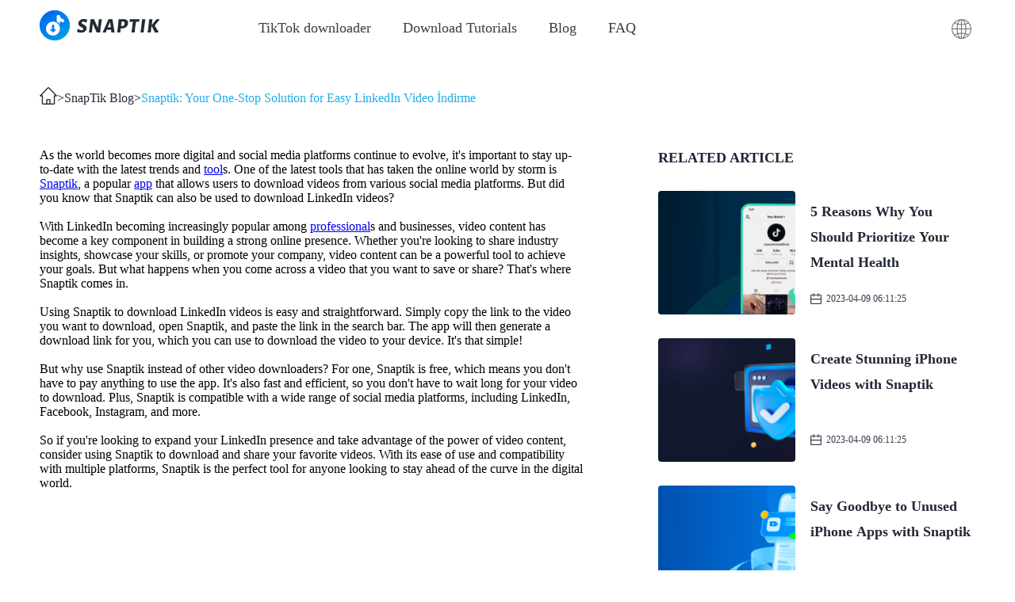

--- FILE ---
content_type: application/javascript; charset=UTF-8
request_url: https://snaptik.io/_nuxt/6acf533.js
body_size: 3933
content:
(window.webpackJsonp=window.webpackJsonp||[]).push([[31,3],{1341:function(t,e){t.exports="[data-uri]"},1345:function(t,e,n){var content=n(1353);content.__esModule&&(content=content.default),"string"==typeof content&&(content=[[t.i,content,""]]),content.locals&&(t.exports=content.locals);(0,n(26).default)("4a9377cc",content,!0,{sourceMap:!1})},1346:function(t,e,n){var content=n(1355);content.__esModule&&(content=content.default),"string"==typeof content&&(content=[[t.i,content,""]]),content.locals&&(t.exports=content.locals);(0,n(26).default)("1c1f50e1",content,!0,{sourceMap:!1})},1351:function(t,e){t.exports="[data-uri]"},1352:function(t,e,n){"use strict";n(1345)},1353:function(t,e,n){var o=n(25)(!1);o.push([t.i,"*[data-v-9d2f61e8]{padding:0;margin:0;box-sizing:border-box}input[data-v-9d2f61e8]{border:none;outline:none;background:transparent}a[data-v-9d2f61e8]{color:#333;text-decoration:none}li[data-v-9d2f61e8],ul[data-v-9d2f61e8]{list-style:none}.web-center[data-v-9d2f61e8]{width:1180px;margin-left:auto;margin-right:auto}.pointer[data-v-9d2f61e8]{cursor:pointer}.none[data-v-9d2f61e8]{display:none}.page-enter-active[data-v-9d2f61e8],.page-leave-active[data-v-9d2f61e8]{transition:all .3s}.hidden[data-v-9d2f61e8],.page-enter[data-v-9d2f61e8],.page-leave-active[data-v-9d2f61e8]{opacity:0}.hidden[data-v-9d2f61e8]{width:0;height:0;font-size:0;overflow:hidden}@media screen and (min-width:768px){.Breadcrumb[data-v-9d2f61e8]{display:flex;justify-content:flex-start;align-items:center;flex-wrap:nowrap;flex-direction:row}.Breadcrumb .home-icon[data-v-9d2f61e8]{width:22px;height:22px}.Breadcrumb a[data-v-9d2f61e8]{font-size:16px;font-family:MicrosoftYaHei;font-weight:500;color:#232936;line-height:22px}.Breadcrumb a.active[data-v-9d2f61e8]{color:#1dafeb}}@media screen and (max-width:768px){.Breadcrumb[data-v-9d2f61e8]{display:flex;justify-content:flex-start;align-items:center;flex-wrap:wrap;flex-direction:row}.Breadcrumb .home-icon[data-v-9d2f61e8]{width:3rem;height:3rem}.Breadcrumb a[data-v-9d2f61e8]{font-size:2.4rem;font-family:MicrosoftYaHei;font-weight:500;color:#232936;line-height:4.2rem}.Breadcrumb a.active[data-v-9d2f61e8]{color:#1dafeb}}",""]),t.exports=o},1354:function(t,e,n){"use strict";n(1346)},1355:function(t,e,n){var o=n(25)(!1);o.push([t.i,"body{padding:0;margin:0}",""]),t.exports=o},1358:function(t,e,n){"use strict";n.r(e);n(159);var o={name:"Breadcrumb",props:["title"],data:function(){return{downShow:!1,userShow:!1,username:"",logoutShow:!1,invitedCode:"",active:""}},created:function(){},mounted:function(){sessionStorage.activeNav?this.active=sessionStorage.activeNav:this.active=""},watch:{$route:function(t,e){}},methods:{goPage:function(t){this.$router.push({path:t})}}},r=(n(1352),n(1354),n(93)),component=Object(r.a)(o,(function(){var t=this,e=t.$createElement,o=t._self._c||e;return o("nav",{staticClass:"Breadcrumb"},[o("nuxt-link",{attrs:{to:t.localePath("/")}},[o("img",{staticClass:"home-icon",attrs:{loading:"lazy",width:"22",height:"22",src:n(1351),alt:"Snaptik"}})]),t._v("\n\t>\n\t"),o("nuxt-link",{attrs:{to:t.localePath("/blogpage")}},[t._v(t._s(t.$t("article.Breadcrumb_title")))]),t._v("\n\t>\n\t"),o("nuxt-link",{staticClass:"active",attrs:{to:t.localePath("/blogpage")}},[t._v(t._s(t.title))])],1)}),[],!1,null,"9d2f61e8",null);e.default=component.exports},1365:function(t,e,n){var content=n(1426);content.__esModule&&(content=content.default),"string"==typeof content&&(content=[[t.i,content,""]]),content.locals&&(t.exports=content.locals);(0,n(26).default)("0b1270d6",content,!0,{sourceMap:!1})},1425:function(t,e,n){"use strict";n(1365)},1426:function(t,e,n){var o=n(25)(!1);o.push([t.i,"*[data-v-204ae97f]{padding:0;margin:0;box-sizing:border-box}input[data-v-204ae97f]{border:none;outline:none;background:transparent}a[data-v-204ae97f]{color:#333;text-decoration:none}li[data-v-204ae97f],ul[data-v-204ae97f]{list-style:none}.web-center[data-v-204ae97f]{width:1180px;margin-left:auto;margin-right:auto}.pointer[data-v-204ae97f]{cursor:pointer}.none[data-v-204ae97f]{display:none}.page-enter-active[data-v-204ae97f],.page-leave-active[data-v-204ae97f]{transition:all .3s}.hidden[data-v-204ae97f],.page-enter[data-v-204ae97f],.page-leave-active[data-v-204ae97f]{opacity:0}.hidden[data-v-204ae97f]{width:0;height:0;font-size:0;overflow:hidden}@media screen and (min-width:768px){.container[data-v-204ae97f]{min-height:calc(100vh - 161px)}.container .Breadcrumb-container[data-v-204ae97f]{padding:39px 0 49px}.container .article-container[data-v-204ae97f]{display:flex;justify-content:space-between;align-items:flex-start;flex-wrap:nowrap;flex-direction:row}.container .article-container .article[data-v-204ae97f]{width:685px}.container .article-container .article[data-v-204ae97f]  img{width:100%;height:auto}.container .article-container .aside[data-v-204ae97f]{width:400px}.container .article-container .aside .aside-title[data-v-204ae97f]{margin-bottom:30px;font-size:18px;font-family:MicrosoftYaHei-Bold,MicrosoftYaHei;font-weight:700;color:#21223a;line-height:24px;display:flex;justify-content:space-between;align-items:center;flex-wrap:nowrap;flex-direction:row}.container .article-container .aside .blog-list .blog-item a[data-v-204ae97f]{display:block;margin-bottom:30px;display:flex;justify-content:space-between;align-items:center;flex-wrap:nowrap;flex-direction:row}.container .article-container .aside .blog-list .blog-item a .blog-cover[data-v-204ae97f]{width:173px;height:156px;border-radius:4px}.container .article-container .aside .blog-list .blog-item a .blog-info[data-v-204ae97f]{height:156px;width:208px;padding-top:10px}.container .article-container .aside .blog-list .blog-item a .blog-info .blog-title[data-v-204ae97f]{min-height:88px;margin-bottom:23px;font-size:18px;font-family:MicrosoftYaHei-Bold,MicrosoftYaHei;font-weight:700;color:#232936;line-height:32px;text-overflow:ellipsis;overflow:hidden;line-clamp:3;display:-webkit-box;-webkit-line-clamp:3;-webkit-box-orient:vertical}.container .article-container .aside .blog-list .blog-item a .blog-info .blog-date[data-v-204ae97f]{font-size:12px;font-family:MicrosoftYaHei;font-weight:400;color:#353c4a;line-height:1;display:flex;justify-content:flex-start;align-items:center;flex-wrap:nowrap;flex-direction:row}.container .article-container .aside .blog-list .blog-item a .blog-info .blog-date .date-icon[data-v-204ae97f]{width:14px;height:14px;margin-right:6px;line-height:1}}@media screen and (max-width:768px){.web-center[data-v-204ae97f]{width:100%}.container[data-v-204ae97f]{padding:0 3.5rem;min-height:calc(100vh - 29.5rem)}.container .Breadcrumb-container[data-v-204ae97f]{padding:39px 0 49px}.container .article-container[data-v-204ae97f]{display:flex;justify-content:space-between;align-items:flex-start;flex-wrap:nowrap;flex-direction:row}.container .article-container .article[data-v-204ae97f]{width:685px;font-size:2.4rem}.container .article-container .article[data-v-204ae97f]  img{width:100%;height:auto}.container .article-container .aside[data-v-204ae97f]{display:none;width:400px}.container .article-container .aside .aside-title[data-v-204ae97f]{margin-bottom:30px;font-size:18px;font-family:MicrosoftYaHei-Bold,MicrosoftYaHei;font-weight:700;color:#21223a;line-height:24px;display:flex;justify-content:space-between;align-items:center;flex-wrap:nowrap;flex-direction:row}.container .article-container .aside .blog-list .blog-item a[data-v-204ae97f]{display:block;margin-bottom:30px;display:flex;justify-content:space-between;align-items:center;flex-wrap:nowrap;flex-direction:row}.container .article-container .aside .blog-list .blog-item a .blog-cover[data-v-204ae97f]{width:173px;height:156px;border-radius:4px}.container .article-container .aside .blog-list .blog-item a .blog-info[data-v-204ae97f]{height:156px;width:208px;padding-top:10px}.container .article-container .aside .blog-list .blog-item a .blog-info .blog-title[data-v-204ae97f]{min-height:88px;margin-bottom:23px;font-size:18px;font-family:MicrosoftYaHei-Bold,MicrosoftYaHei;font-weight:700;color:#232936;line-height:32px;text-overflow:ellipsis;overflow:hidden;line-clamp:3;display:-webkit-box;-webkit-line-clamp:3;-webkit-box-orient:vertical}.container .article-container .aside .blog-list .blog-item a .blog-info .blog-date[data-v-204ae97f]{font-size:12px;font-family:MicrosoftYaHei;font-weight:400;color:#353c4a;line-height:1;display:flex;justify-content:flex-start;align-items:center;flex-wrap:nowrap;flex-direction:row}.container .article-container .aside .blog-list .blog-item a .blog-info .blog-date .date-icon[data-v-204ae97f]{width:14px;height:14px;margin-right:6px;line-height:1}}",""]),t.exports=o},1459:function(t,e,n){"use strict";n.r(e);var o=n(51),r=(n(101),n(63),n(125),n(185),n(94),n(159)),l={head:function(){return{title:this.article.title,meta:[{hid:"description",name:"description",content:this.$t("article.TKD.description")+this.article.title},{hid:"keywords",name:"keywords",content:this.$t("article.TKD.keywords")},{name:"og:type",content:"article"},{property:"og:title",content:this.article.title},{property:"og:url",content:"https://snaptik.io"+this.lan+"/blog/"+this.id+".html"}]}},name:"blogPage",components:{Breadcrumb:n(1358).default},data:function(){return{code:"+86",activeItem:1}},asyncData:function(t){return Object(o.a)(regeneratorRuntime.mark((function e(){var n,o,l,article,c;return regeneratorRuntime.wrap((function(e){for(;;)switch(e.prev=e.next){case 0:return n=t.params.id.replace(".html",""),o="","en"!=t.i18n.locale&&(o="/"+t.i18n.locale),e.next=5,r.a.getArticleInfo({id:n,language:t.store.state.language[t.store.state.locale]}).then((function(t){return 200==t.data.code?t.data.data:{article:"",recommend:""}}));case 5:return l=e.sent,article=l.article,c=l.recommend,e.abrupt("return",{id:n,lan:o,article:article,recommend:c});case 8:case"end":return e.stop()}}),e)})))()},watch:{},methods:{repairArticleContext:function(text){if(null==text||""==text)return"";var b=/<a [^>]*href=['"]([^'"]+)[^>]*>/g,s=text.match(b);if(s)for(var i=0;i<s.length;i++){var t=s[i].replace(b,"$1");if("https"==t.slice(0,5));else if("http://"==t.slice(0,7)){var e=s[i].replace("http://","https://");text=text.replace(s[i],e)}else{var n=s[i].replace(/href=['"]([^'"]+)[^>]*>/gi,'href="https://'+t+'">');text=text.replace(s[i],n)}}var o=text.match(/<img [^>]*>/g);if(o)for(var r=0;r<o.length;r++){var l=o[r].replace("<img ","<img alt='article img' loading='lazy' style='aspect-ratio: 1 / 1; object-fit: contain;' width='75%' height='75%'");text=text.replace(o[r],l)}return text}}},c=(n(1425),n(93)),component=Object(c.a)(l,(function(){var t=this,e=t.$createElement,o=t._self._c||e;return o("main",{staticClass:"container"},[o("section",{staticClass:"Breadcrumb-container web-center"},[o("Breadcrumb",{attrs:{title:t.article.title}})],1),t._v(" "),o("h1",{staticClass:"hidden"},[t._v(t._s(t.article.title+"-"+t.lan))]),t._v(" "),o("h2",{staticClass:"hidden"},[t._v(t._s(t.article.subtitle+"-"+t.lan))]),t._v(" "),o("section",{staticClass:"article-container web-center"},[o("article",{staticClass:"article",domProps:{innerHTML:t._s(t.repairArticleContext(t.article.content))}}),t._v(" "),o("aside",{staticClass:"aside"},[o("div",{staticClass:"aside-title"},[o("span",{staticClass:"aside-title-left pointer"},[t._v(t._s(t.$t("article.relatedArticle")))])]),t._v(" "),o("ul",{staticClass:"blog-list"},t._l(t.recommend,(function(e){return o("li",{key:e.id,staticClass:"blog-item"},[o("nuxt-link",{attrs:{to:t.localePath("/blog/"+e.id+".html")}},[o("div",{staticClass:"blog-cover pointer",style:{background:"url('"+e.thumb_imgs+"') center/cover"}}),t._v(" "),o("div",{staticClass:"blog-info"},[o("h3",{staticClass:"blog-title pointer"},[t._v("\n\t\t\t\t\t\t\t\t"+t._s(e.title)+"\n\t\t\t\t\t\t\t")]),t._v(" "),o("div",{staticClass:"blog-date"},[o("img",{staticClass:"date-icon",attrs:{loading:"lazy",width:"16",height:"16",src:n(1341),alt:"Snaptik"}}),t._v(" "),o("span",[t._v(t._s(e.created_at))])])])])],1)})),0)])])])}),[],!1,null,"204ae97f",null);e.default=component.exports;installComponents(component,{Breadcrumb:n(1358).default})}}]);

--- FILE ---
content_type: application/javascript; charset=UTF-8
request_url: https://snaptik.io/_nuxt/e1a7a6b.js
body_size: 40781
content:
(window.webpackJsonp=window.webpackJsonp||[]).push([[0],{1035:function(e,t,n){"use strict";n(329)},1036:function(e,t,n){var o=n(25),r=n(184),c=n(1037),l=n(1038),d=n(1039),f=o(!1),h=r(c),m=r(l),v=r(d);f.push([e.i,"*[data-v-6ed1dbed]{padding:0;margin:0;box-sizing:border-box}input[data-v-6ed1dbed]{border:none;outline:none;background:transparent}a[data-v-6ed1dbed]{color:#333;text-decoration:none}li[data-v-6ed1dbed],ul[data-v-6ed1dbed]{list-style:none}.web-center[data-v-6ed1dbed]{width:1180px;margin-left:auto;margin-right:auto}.pointer[data-v-6ed1dbed]{cursor:pointer}.none[data-v-6ed1dbed]{display:none}.page-enter-active[data-v-6ed1dbed],.page-leave-active[data-v-6ed1dbed]{transition:all .3s}.hidden[data-v-6ed1dbed],.page-enter[data-v-6ed1dbed],.page-leave-active[data-v-6ed1dbed]{opacity:0}.hidden[data-v-6ed1dbed]{width:0;height:0;font-size:0;overflow:hidden}@media screen and (min-width:768px){.head-box[data-v-6ed1dbed]{position:relative;height:71px;display:flex;justify-content:flex-start;align-items:center;flex-wrap:nowrap;flex-direction:row}.head-box .logo[data-v-6ed1dbed]{display:inline-block;width:156px;height:57px;background:url("+h+") 0 0/100% 100%;border-radius:4px}.head-box a[data-v-6ed1dbed]{font-size:18px;font-family:MicrosoftYaHei;font-weight:400;color:#3a3d46;line-height:25px}.head-box a[data-v-6ed1dbed]:hover{color:#232936}.head-box a.nuxt-link-exact-active[data-v-6ed1dbed]{font-family:MicrosoftYaHei;font-weight:500;color:#232936;line-height:25px}.head-box .change_lang-btn[data-v-6ed1dbed]{position:absolute;top:50%;right:0;transform:translateY(-50%);width:36px;height:36px;background:url("+m+") 0 0/100% 100%;cursor:pointer}.head-box .change_lang-btn[data-v-6ed1dbed]:hover{background:url("+v+") 0 0/100% 100%}.head-box .lang-list[data-v-6ed1dbed]{position:absolute;z-index:66;right:0;transform:translateX(50%);top:75px;width:340px;height:200px;overflow-y:auto;padding:10px 6px 6px;box-shadow:0 1px 19px 0 rgba(46,47,50,.07);border-radius:6px;background-color:#fff;display:flex;justify-content:space-between;align-items:center;flex-wrap:wrap;flex-direction:row}.head-box .lang-list[data-v-6ed1dbed]::-webkit-scrollbar{display:none}.head-box .lang-list .list-item[data-v-6ed1dbed]{width:50%;height:32px;margin-bottom:4px;display:flex;justify-content:flex-start;align-items:center;flex-wrap:nowrap;flex-direction:row}.head-box .lang-list .list-item .fi[data-v-6ed1dbed]{width:22px;height:22px;border-radius:50%;box-shadow:0 0 1px 1px rgba(0,0,0,.2)}.head-box .lang-list .list-item[data-v-6ed1dbed]:hover{background:#e8f9fd;border-radius:2px}.head-box .lang-list .list-item a[data-v-6ed1dbed]{padding-left:17px;font-size:13px;font-family:MicrosoftYaHei;font-weight:400;color:#444;line-height:32px;flex-grow:1;height:100%;display:flex;justify-content:flex-start;align-items:center;flex-wrap:nowrap;flex-direction:row}.head-box .lang-list .list-item a.nuxt-link-exact-active[data-v-6ed1dbed]{color:#0fddea}.head-box .lang-list .list-item a .text[data-v-6ed1dbed]{padding-left:6px}}@media screen and (max-width:768px){.head-box[data-v-6ed1dbed]{position:relative;height:9rem;width:100%;padding:0 3.5rem;display:flex;justify-content:space-between;align-items:center;flex-wrap:nowrap;flex-direction:row}.head-box .logo[data-v-6ed1dbed]{display:inline-block;width:15.6rem;height:5.7rem;background:url("+h+") 0 0/100% 100%;border-radius:4px}.head-box a[data-v-6ed1dbed]:not(:first-of-type){display:none}.head-box .menu-icon[data-v-6ed1dbed]{display:block;width:2.4rem;height:1.9rem}.head-box .menu-icon.icon-close[data-v-6ed1dbed]{width:2rem;height:2rem}.head-box .change_lang-btn[data-v-6ed1dbed]{position:absolute;top:50%;right:8.9rem;transform:translateY(-50%);width:3.6rem;height:3.6rem;background:url("+m+") 0 0/100% 100%;cursor:pointer}.head-box .change_lang-btn[data-v-6ed1dbed]:hover{background:url("+v+") 0 0/100% 100%}.head-box .lang-list[data-v-6ed1dbed]{position:absolute;z-index:6666666;right:0;top:100%;width:32.6rem;height:calc(100vh - 9rem);overflow-y:auto;background-color:#fff;box-shadow:0 .1rem 1.9rem 0 rgba(46,47,50,.07)}.head-box .lang-list .list-item[data-v-6ed1dbed]{padding:0 1.9rem;font-size:2.4rem;color:#000;display:flex;justify-content:flex-start;align-items:center;flex-wrap:nowrap;flex-direction:row}.head-box .lang-list .list-item .item-icon-mobile[data-v-6ed1dbed]{display:block}.head-box .lang-list .list-item a[data-v-6ed1dbed]{font-size:2.3rem;font-family:MicrosoftYaHei;font-weight:400;color:#444;line-height:2.8rem;flex-grow:1;padding:1.4rem 0;display:flex;justify-content:flex-start;align-items:center;flex-wrap:nowrap;flex-direction:row}.head-box .lang-list .list-item a .fi[data-v-6ed1dbed]{width:3rem;height:3rem;border-radius:50%;border:1px solid #eee}.head-box .lang-list .list-item a .text[data-v-6ed1dbed]{margin-left:1rem;white-space:nowrap}.head-box .lang-list .list-item[data-v-6ed1dbed]:hover{background:#f3fcfe}.head-box .menu-list[data-v-6ed1dbed]{display:block;position:absolute;left:0;top:9rem;width:100%;background-color:#000}.head-box .menu-list .menu-item[data-v-6ed1dbed]{display:block;padding:2.8rem 3.5rem;font-size:2.4rem;font-family:MicrosoftYaHei;font-weight:400;color:#fff;line-height:3.3rem;display:flex;justify-content:space-between;align-items:center;flex-wrap:nowrap;flex-direction:row}.head-box .menu-list .menu-item .arrow-icon[data-v-6ed1dbed]{width:1.4rem;height:2.3rem}}.fade-enter-active[data-v-6ed1dbed],.fade-leave-active[data-v-6ed1dbed]{transition:opacity .3s}.fade-enter-to[data-v-6ed1dbed],.fade-leave[data-v-6ed1dbed]{opacity:1;transform:scaleY(1)}.fade-enter[data-v-6ed1dbed],.fade-leave-to[data-v-6ed1dbed]{opacity:0;transform:scaleY(0)}",""]),e.exports=f},1037:function(e,t,n){e.exports=n.p+"img/logo@2x.e0e1a31.png"},1038:function(e,t,n){e.exports=n.p+"img/language_icon@2x.6030a1f.png"},1039:function(e,t,n){e.exports=n.p+"img/language_icon_blue@2x.21587e6.png"},1040:function(e,t,n){"use strict";n(330)},1041:function(e,t,n){var o=n(25)(!1);o.push([e.i,"body{padding:0;margin:0}",""]),e.exports=o},1042:function(e,t,n){"use strict";n(331)},1043:function(e,t,n){var o=n(25)(!1);o.push([e.i,"*[data-v-23673081]{padding:0;margin:0;box-sizing:border-box}input[data-v-23673081]{border:none;outline:none;background:transparent}a[data-v-23673081]{color:#333;text-decoration:none}li[data-v-23673081],ul[data-v-23673081]{list-style:none}.web-center[data-v-23673081]{width:1180px;margin-left:auto;margin-right:auto}.pointer[data-v-23673081]{cursor:pointer}.none[data-v-23673081]{display:none}.page-enter-active[data-v-23673081],.page-leave-active[data-v-23673081]{transition:all .3s}.hidden[data-v-23673081],.page-enter[data-v-23673081],.page-leave-active[data-v-23673081]{opacity:0}.hidden[data-v-23673081]{width:0;height:0;font-size:0;overflow:hidden}@media screen and (min-width:768px){.container[data-v-23673081]{width:100%;background:#041435}.container .web-center[data-v-23673081]{height:90px;justify-content:space-between}.container .web-center[data-v-23673081],.container .web-center .left[data-v-23673081]{display:flex;align-items:center;flex-wrap:nowrap;flex-direction:row}.container .web-center .left[data-v-23673081]{justify-content:flex-start}.container .web-center .left .left-item[data-v-23673081]{margin-right:40px;opacity:.9}.container .web-center .left .left-item[data-v-23673081]:hover{opacity:1}.container .web-center .left .left-item a[data-v-23673081]{font-size:18px;font-family:MicrosoftYaHei;font-weight:400;color:hsla(0,0%,100%,.9);line-height:34px}.container .web-center .right[data-v-23673081]{font-size:15px;font-family:MicrosoftYaHei;font-weight:400;color:hsla(0,0%,100%,.7);line-height:21px}}@media screen and (max-width:768px){.container[data-v-23673081]{width:100%;padding:4rem 3.5rem;background:#041435}.container .web-center[data-v-23673081]{width:100%;display:flex;justify-content:center;align-items:center;flex-wrap:wrap;flex-direction:row}.container .web-center .left[data-v-23673081]{display:flex;justify-content:flex-start;align-items:center;flex-wrap:nowrap;flex-direction:row}.container .web-center .left .left-item[data-v-23673081]{margin-right:4rem;opacity:.9}.container .web-center .left .left-item a[data-v-23673081]{font-size:2.4rem;font-family:MicrosoftYaHei;font-weight:400;color:hsla(0,0%,100%,.9);line-height:3.4rem}.container .web-center .line[data-v-23673081]{margin:3.2rem 0 3.3rem;display:block;width:100%;height:.1rem;background:hsla(0,0%,100%,.12)}.container .web-center .right[data-v-23673081]{font-size:1.8rem;font-family:MicrosoftYaHei;font-weight:400;color:hsla(0,0%,100%,.7);line-height:2.5rem}}",""]),e.exports=o},1061:function(e,t,n){"use strict";n(342)},1062:function(e,t,n){var o=n(25)(!1);o.push([e.i,"*[data-v-0d042d02]{padding:0;margin:0;box-sizing:border-box}input[data-v-0d042d02]{border:none;outline:none;background:transparent}a[data-v-0d042d02]{color:#333;text-decoration:none}li[data-v-0d042d02],ul[data-v-0d042d02]{list-style:none}.web-center[data-v-0d042d02]{width:1180px;margin-left:auto;margin-right:auto}.pointer[data-v-0d042d02]{cursor:pointer}.none[data-v-0d042d02]{display:none}.page-enter-active[data-v-0d042d02],.page-leave-active[data-v-0d042d02]{transition:all .3s}.hidden[data-v-0d042d02],.page-enter[data-v-0d042d02],.page-leave-active[data-v-0d042d02]{opacity:0}.hidden[data-v-0d042d02]{width:0;height:0;font-size:0;overflow:hidden}@media screen and (min-width:768px){.tip[data-v-0d042d02]{height:100px;background-color:#041435}.tip .content[data-v-0d042d02]{width:1180px;height:100%;margin:0 auto;border-bottom:1px solid hsla(0,0%,100%,.2);display:flex;align-items:center;justify-content:space-between}.tip .content .left[data-v-0d042d02]{font-size:18px;font-family:MicrosoftYaHei-Bold,MicrosoftYaHei;font-weight:700;color:#fff;line-height:24px}.tip .content .left b[data-v-0d042d02]{text-decoration:underline;color:#0ecdd8;cursor:pointer;transition:all .3s}.tip .content .left b[data-v-0d042d02]:hover{opacity:.8}.tip .content .right img[data-v-0d042d02]{width:143px;height:44px;border-radius:6px;border:1px solid #fff;padding:2px 14px;cursor:pointer;transition:all .3s}.tip .content .right img+img[data-v-0d042d02]{margin-left:20px}.tip .content .right img[data-v-0d042d02]:hover{background-color:hsla(0,0%,100%,.1)}}@media screen and (max-width:768px){.tip[data-v-0d042d02]{display:none}}",""]),e.exports=o},1063:function(e,t,n){"use strict";n.r(t);var o=n(1),r=n(141);o.a.use(r.a),t.default={state:function(){return{isMobile:!1,language:{cn:"zh-hans",en:"en-us",ja:"ja",ko:"ko",nl:"nl",vi:"vi",ru:"ru",pt:"pt",it:"it",id:"id",fr:"fr",es:"es",de:"de",th:"th",ar:"ar"},locale:""}},getters:{},mutations:{setIsMobile:function(e,t){e.isMobile=t},setLocale:function(e,t){e.locale=t}},actions:{}}},124:function(e,t,n){"use strict";n.d(t,"b",(function(){return sn})),n.d(t,"a",(function(){return z}));var o={};n.r(o),n.d(o,"Breadcrumb",(function(){return re})),n.d(o,"FAQ",(function(){return ie})),n.d(o,"Footer",(function(){return se})),n.d(o,"Navigation",(function(){return ce})),n.d(o,"Pagination",(function(){return le})),n.d(o,"Download",(function(){return ue}));n(98),n(80),n(107),n(120),n(91),n(121);var r=n(51),c=n(68),l=(n(101),n(90),n(57),n(119),n(63),n(125),n(1)),d=n(141),f=n(183),h=n(291),m=n.n(h),v=n(157),_=n.n(v),y=(n(76),n(78),n(292)),w=n(123),k=n(35);"scrollRestoration"in window.history&&(Object(k.u)("manual"),window.addEventListener("beforeunload",(function(){Object(k.u)("auto")})),window.addEventListener("load",(function(){Object(k.u)("manual")})));function x(object,e){var t=Object.keys(object);if(Object.getOwnPropertySymbols){var n=Object.getOwnPropertySymbols(object);e&&(n=n.filter((function(e){return Object.getOwnPropertyDescriptor(object,e).enumerable}))),t.push.apply(t,n)}return t}function j(e){for(var i=1;i<arguments.length;i++){var source=null!=arguments[i]?arguments[i]:{};i%2?x(Object(source),!0).forEach((function(t){Object(c.a)(e,t,source[t])})):Object.getOwnPropertyDescriptors?Object.defineProperties(e,Object.getOwnPropertyDescriptors(source)):x(Object(source)).forEach((function(t){Object.defineProperty(e,t,Object.getOwnPropertyDescriptor(source,t))}))}return e}var S=function(){return Object(k.m)(n.e(29).then(n.bind(null,1453)))},O=function(){return Object(k.m)(Promise.all([n.e(2),n.e(34)]).then(n.bind(null,1454)))},A=function(){return Object(k.m)(n.e(33).then(n.bind(null,1455)))},T=function(){return Object(k.m)(n.e(35).then(n.bind(null,1456)))},C=function(){return Object(k.m)(n.e(36).then(n.bind(null,1457)))},P=function(){return Object(k.m)(n.e(30).then(n.bind(null,1458)))},R=function(){return Object(k.m)(n.e(31).then(n.bind(null,1459)))},E=function(){return Object(k.m)(n.e(32).then(n.bind(null,1460)))},L=function(){};l.a.use(y.a);var $={mode:"history",base:"/",linkActiveClass:"nuxt-link-active",linkExactActiveClass:"nuxt-link-exact-active",scrollBehavior:function(e,t,n){var o=!1,r=e!==t;n?o=n:r&&function(e){var t=Object(k.g)(e);if(1===t.length){var n=t[0].options;return!1!==(void 0===n?{}:n).scrollToTop}return t.some((function(e){var t=e.options;return t&&t.scrollToTop}))}(e)&&(o={x:0,y:0});var c=window.$nuxt;return(!r||e.path===t.path&&e.hash!==t.hash)&&c.$nextTick((function(){return c.$emit("triggerScroll")})),new Promise((function(t){c.$once("triggerScroll",(function(){if(e.hash){var n=e.hash;void 0!==window.CSS&&void 0!==window.CSS.escape&&(n="#"+window.CSS.escape(n.substr(1)));try{document.querySelector(n)&&(o={selector:n})}catch(e){console.warn("Failed to save scroll position. Please add CSS.escape() polyfill (https://github.com/mathiasbynens/CSS.escape).")}}t(o)}))}))},routes:[{path:"/agreement",component:S,name:"agreement___en"},{path:"/ar",component:O,name:"index___ar"},{path:"/cn",component:O,name:"index___cn"},{path:"/cs",component:O,name:"index___cs"},{path:"/de",component:O,name:"index___de"},{path:"/el",component:O,name:"index___el"},{path:"/es",component:O,name:"index___es"},{path:"/faq",component:A,name:"faq___en"},{path:"/fr",component:O,name:"index___fr"},{path:"/hi",component:O,name:"index___hi"},{path:"/hu",component:O,name:"index___hu"},{path:"/id",component:O,name:"index___id"},{path:"/it",component:O,name:"index___it"},{path:"/ja",component:O,name:"index___ja"},{path:"/ko",component:O,name:"index___ko"},{path:"/ms",component:O,name:"index___ms"},{path:"/nl",component:O,name:"index___nl"},{path:"/pl",component:O,name:"index___pl"},{path:"/privacy",component:T,name:"privacy___en"},{path:"/pt",component:O,name:"index___pt"},{path:"/ro",component:O,name:"index___ro"},{path:"/ru",component:O,name:"index___ru"},{path:"/th",component:O,name:"index___th"},{path:"/tr",component:O,name:"index___tr"},{path:"/tutorials",component:C,name:"tutorials___en"},{path:"/uk",component:O,name:"index___uk"},{path:"/vi",component:O,name:"index___vi"},{path:"/ar/agreement",component:S,name:"agreement___ar"},{path:"/ar/faq",component:A,name:"faq___ar"},{path:"/ar/privacy",component:T,name:"privacy___ar"},{path:"/ar/tutorials",component:C,name:"tutorials___ar"},{path:"/cn/agreement",component:S,name:"agreement___cn"},{path:"/cn/faq",component:A,name:"faq___cn"},{path:"/cn/privacy",component:T,name:"privacy___cn"},{path:"/cn/tutorials",component:C,name:"tutorials___cn"},{path:"/cs/agreement",component:S,name:"agreement___cs"},{path:"/cs/faq",component:A,name:"faq___cs"},{path:"/cs/privacy",component:T,name:"privacy___cs"},{path:"/cs/tutorials",component:C,name:"tutorials___cs"},{path:"/de/agreement",component:S,name:"agreement___de"},{path:"/de/faq",component:A,name:"faq___de"},{path:"/de/privacy",component:T,name:"privacy___de"},{path:"/de/tutorials",component:C,name:"tutorials___de"},{path:"/el/agreement",component:S,name:"agreement___el"},{path:"/el/faq",component:A,name:"faq___el"},{path:"/el/privacy",component:T,name:"privacy___el"},{path:"/el/tutorials",component:C,name:"tutorials___el"},{path:"/es/agreement",component:S,name:"agreement___es"},{path:"/es/faq",component:A,name:"faq___es"},{path:"/es/privacy",component:T,name:"privacy___es"},{path:"/es/tutorials",component:C,name:"tutorials___es"},{path:"/fr/agreement",component:S,name:"agreement___fr"},{path:"/fr/faq",component:A,name:"faq___fr"},{path:"/fr/privacy",component:T,name:"privacy___fr"},{path:"/fr/tutorials",component:C,name:"tutorials___fr"},{path:"/hi/agreement",component:S,name:"agreement___hi"},{path:"/hi/faq",component:A,name:"faq___hi"},{path:"/hi/privacy",component:T,name:"privacy___hi"},{path:"/hi/tutorials",component:C,name:"tutorials___hi"},{path:"/hu/agreement",component:S,name:"agreement___hu"},{path:"/hu/faq",component:A,name:"faq___hu"},{path:"/hu/privacy",component:T,name:"privacy___hu"},{path:"/hu/tutorials",component:C,name:"tutorials___hu"},{path:"/id/agreement",component:S,name:"agreement___id"},{path:"/id/faq",component:A,name:"faq___id"},{path:"/id/privacy",component:T,name:"privacy___id"},{path:"/id/tutorials",component:C,name:"tutorials___id"},{path:"/it/agreement",component:S,name:"agreement___it"},{path:"/it/faq",component:A,name:"faq___it"},{path:"/it/privacy",component:T,name:"privacy___it"},{path:"/it/tutorials",component:C,name:"tutorials___it"},{path:"/ja/agreement",component:S,name:"agreement___ja"},{path:"/ja/faq",component:A,name:"faq___ja"},{path:"/ja/privacy",component:T,name:"privacy___ja"},{path:"/ja/tutorials",component:C,name:"tutorials___ja"},{path:"/ko/agreement",component:S,name:"agreement___ko"},{path:"/ko/faq",component:A,name:"faq___ko"},{path:"/ko/privacy",component:T,name:"privacy___ko"},{path:"/ko/tutorials",component:C,name:"tutorials___ko"},{path:"/ms/agreement",component:S,name:"agreement___ms"},{path:"/ms/faq",component:A,name:"faq___ms"},{path:"/ms/privacy",component:T,name:"privacy___ms"},{path:"/ms/tutorials",component:C,name:"tutorials___ms"},{path:"/nl/agreement",component:S,name:"agreement___nl"},{path:"/nl/faq",component:A,name:"faq___nl"},{path:"/nl/privacy",component:T,name:"privacy___nl"},{path:"/nl/tutorials",component:C,name:"tutorials___nl"},{path:"/pl/agreement",component:S,name:"agreement___pl"},{path:"/pl/faq",component:A,name:"faq___pl"},{path:"/pl/privacy",component:T,name:"privacy___pl"},{path:"/pl/tutorials",component:C,name:"tutorials___pl"},{path:"/pt/agreement",component:S,name:"agreement___pt"},{path:"/pt/faq",component:A,name:"faq___pt"},{path:"/pt/privacy",component:T,name:"privacy___pt"},{path:"/pt/tutorials",component:C,name:"tutorials___pt"},{path:"/ro/agreement",component:S,name:"agreement___ro"},{path:"/ro/faq",component:A,name:"faq___ro"},{path:"/ro/privacy",component:T,name:"privacy___ro"},{path:"/ro/tutorials",component:C,name:"tutorials___ro"},{path:"/ru/agreement",component:S,name:"agreement___ru"},{path:"/ru/faq",component:A,name:"faq___ru"},{path:"/ru/privacy",component:T,name:"privacy___ru"},{path:"/ru/tutorials",component:C,name:"tutorials___ru"},{path:"/th/agreement",component:S,name:"agreement___th"},{path:"/th/faq",component:A,name:"faq___th"},{path:"/th/privacy",component:T,name:"privacy___th"},{path:"/th/tutorials",component:C,name:"tutorials___th"},{path:"/tr/agreement",component:S,name:"agreement___tr"},{path:"/tr/faq",component:A,name:"faq___tr"},{path:"/tr/privacy",component:T,name:"privacy___tr"},{path:"/tr/tutorials",component:C,name:"tutorials___tr"},{path:"/uk/agreement",component:S,name:"agreement___uk"},{path:"/uk/faq",component:A,name:"faq___uk"},{path:"/uk/privacy",component:T,name:"privacy___uk"},{path:"/uk/tutorials",component:C,name:"tutorials___uk"},{path:"/vi/agreement",component:S,name:"agreement___vi"},{path:"/vi/faq",component:A,name:"faq___vi"},{path:"/vi/privacy",component:T,name:"privacy___vi"},{path:"/vi/tutorials",component:C,name:"tutorials___vi"},{path:"/ar/blog-search/:keywords?",component:P,name:"blog-search-keywords___ar"},{path:"/ar/blog/:id?",component:R,name:"blog-id___ar"},{path:"/ar/blogpage/:page?",component:E,name:"blogpage-page___ar"},{path:"/cn/blog-search/:keywords?",component:P,name:"blog-search-keywords___cn"},{path:"/cn/blog/:id?",component:R,name:"blog-id___cn"},{path:"/cn/blogpage/:page?",component:E,name:"blogpage-page___cn"},{path:"/cs/blog-search/:keywords?",component:P,name:"blog-search-keywords___cs"},{path:"/cs/blog/:id?",component:R,name:"blog-id___cs"},{path:"/cs/blogpage/:page?",component:E,name:"blogpage-page___cs"},{path:"/de/blog-search/:keywords?",component:P,name:"blog-search-keywords___de"},{path:"/de/blog/:id?",component:R,name:"blog-id___de"},{path:"/de/blogpage/:page?",component:E,name:"blogpage-page___de"},{path:"/el/blog-search/:keywords?",component:P,name:"blog-search-keywords___el"},{path:"/el/blog/:id?",component:R,name:"blog-id___el"},{path:"/el/blogpage/:page?",component:E,name:"blogpage-page___el"},{path:"/es/blog-search/:keywords?",component:P,name:"blog-search-keywords___es"},{path:"/es/blog/:id?",component:R,name:"blog-id___es"},{path:"/es/blogpage/:page?",component:E,name:"blogpage-page___es"},{path:"/fr/blog-search/:keywords?",component:P,name:"blog-search-keywords___fr"},{path:"/fr/blog/:id?",component:R,name:"blog-id___fr"},{path:"/fr/blogpage/:page?",component:E,name:"blogpage-page___fr"},{path:"/hi/blog-search/:keywords?",component:P,name:"blog-search-keywords___hi"},{path:"/hi/blog/:id?",component:R,name:"blog-id___hi"},{path:"/hi/blogpage/:page?",component:E,name:"blogpage-page___hi"},{path:"/hu/blog-search/:keywords?",component:P,name:"blog-search-keywords___hu"},{path:"/hu/blog/:id?",component:R,name:"blog-id___hu"},{path:"/hu/blogpage/:page?",component:E,name:"blogpage-page___hu"},{path:"/id/blog-search/:keywords?",component:P,name:"blog-search-keywords___id"},{path:"/id/blog/:id?",component:R,name:"blog-id___id"},{path:"/id/blogpage/:page?",component:E,name:"blogpage-page___id"},{path:"/it/blog-search/:keywords?",component:P,name:"blog-search-keywords___it"},{path:"/it/blog/:id?",component:R,name:"blog-id___it"},{path:"/it/blogpage/:page?",component:E,name:"blogpage-page___it"},{path:"/ja/blog-search/:keywords?",component:P,name:"blog-search-keywords___ja"},{path:"/ja/blog/:id?",component:R,name:"blog-id___ja"},{path:"/ja/blogpage/:page?",component:E,name:"blogpage-page___ja"},{path:"/ko/blog-search/:keywords?",component:P,name:"blog-search-keywords___ko"},{path:"/ko/blog/:id?",component:R,name:"blog-id___ko"},{path:"/ko/blogpage/:page?",component:E,name:"blogpage-page___ko"},{path:"/ms/blog-search/:keywords?",component:P,name:"blog-search-keywords___ms"},{path:"/ms/blog/:id?",component:R,name:"blog-id___ms"},{path:"/ms/blogpage/:page?",component:E,name:"blogpage-page___ms"},{path:"/nl/blog-search/:keywords?",component:P,name:"blog-search-keywords___nl"},{path:"/nl/blog/:id?",component:R,name:"blog-id___nl"},{path:"/nl/blogpage/:page?",component:E,name:"blogpage-page___nl"},{path:"/pl/blog-search/:keywords?",component:P,name:"blog-search-keywords___pl"},{path:"/pl/blog/:id?",component:R,name:"blog-id___pl"},{path:"/pl/blogpage/:page?",component:E,name:"blogpage-page___pl"},{path:"/pt/blog-search/:keywords?",component:P,name:"blog-search-keywords___pt"},{path:"/pt/blog/:id?",component:R,name:"blog-id___pt"},{path:"/pt/blogpage/:page?",component:E,name:"blogpage-page___pt"},{path:"/ro/blog-search/:keywords?",component:P,name:"blog-search-keywords___ro"},{path:"/ro/blog/:id?",component:R,name:"blog-id___ro"},{path:"/ro/blogpage/:page?",component:E,name:"blogpage-page___ro"},{path:"/ru/blog-search/:keywords?",component:P,name:"blog-search-keywords___ru"},{path:"/ru/blog/:id?",component:R,name:"blog-id___ru"},{path:"/ru/blogpage/:page?",component:E,name:"blogpage-page___ru"},{path:"/th/blog-search/:keywords?",component:P,name:"blog-search-keywords___th"},{path:"/th/blog/:id?",component:R,name:"blog-id___th"},{path:"/th/blogpage/:page?",component:E,name:"blogpage-page___th"},{path:"/tr/blog-search/:keywords?",component:P,name:"blog-search-keywords___tr"},{path:"/tr/blog/:id?",component:R,name:"blog-id___tr"},{path:"/tr/blogpage/:page?",component:E,name:"blogpage-page___tr"},{path:"/uk/blog-search/:keywords?",component:P,name:"blog-search-keywords___uk"},{path:"/uk/blog/:id?",component:R,name:"blog-id___uk"},{path:"/uk/blogpage/:page?",component:E,name:"blogpage-page___uk"},{path:"/vi/blog-search/:keywords?",component:P,name:"blog-search-keywords___vi"},{path:"/vi/blog/:id?",component:R,name:"blog-id___vi"},{path:"/vi/blogpage/:page?",component:E,name:"blogpage-page___vi"},{path:"/blog-search/:keywords?",component:P,name:"blog-search-keywords___en"},{path:"/blog/:id?",component:R,name:"blog-id___en"},{path:"/blogpage/:page?",component:E,name:"blogpage-page___en"},{path:"/",component:O,name:"index___en"}],fallback:!1};function B(e,t){var base=t._app&&t._app.basePath||$.base,n=new y.a(j(j({},$),{},{base:base})),o=n.push;n.push=function(e){var t=arguments.length>1&&void 0!==arguments[1]?arguments[1]:L,n=arguments.length>2?arguments[2]:void 0;return o.call(this,e,t,n)};var r=n.resolve.bind(n);return n.resolve=function(e,t,n){return"string"==typeof e&&(e=Object(w.c)(e)),r(e,t,n)},n}var D={name:"NuxtChild",functional:!0,props:{nuxtChildKey:{type:String,default:""},keepAlive:Boolean,keepAliveProps:{type:Object,default:void 0}},render:function(e,t){var n=t.parent,data=t.data,o=t.props,r=n.$createElement;data.nuxtChild=!0;for(var c=n,l=n.$nuxt.nuxt.transitions,d=n.$nuxt.nuxt.defaultTransition,f=0;n;)n.$vnode&&n.$vnode.data.nuxtChild&&f++,n=n.$parent;data.nuxtChildDepth=f;var h=l[f]||d,m={};N.forEach((function(e){void 0!==h[e]&&(m[e]=h[e])}));var v={};I.forEach((function(e){"function"==typeof h[e]&&(v[e]=h[e].bind(c))}));var _=v.beforeEnter;if(v.beforeEnter=function(e){if(window.$nuxt.$nextTick((function(){window.$nuxt.$emit("triggerScroll")})),_)return _.call(c,e)},!1===h.css){var y=v.leave;(!y||y.length<2)&&(v.leave=function(e,t){y&&y.call(c,e),c.$nextTick(t)})}var w=r("routerView",data);return o.keepAlive&&(w=r("keep-alive",{props:o.keepAliveProps},[w])),r("transition",{props:m,on:v},[w])}},N=["name","mode","appear","css","type","duration","enterClass","leaveClass","appearClass","enterActiveClass","enterActiveClass","leaveActiveClass","appearActiveClass","enterToClass","leaveToClass","appearToClass"],I=["beforeEnter","enter","afterEnter","enterCancelled","beforeLeave","leave","afterLeave","leaveCancelled","beforeAppear","appear","afterAppear","appearCancelled"],M={name:"default",data:function(){return{activeItem:"默认"}}},F=(n(488),n(93)),z=Object(F.a)(M,(function(){var e=this,t=e.$createElement,n=e._self._c||t;return n("div",[n("div",{staticClass:"error-page"},[n("div",{staticClass:"error-bg"}),e._v(" "),n("p",{staticClass:"error-desc"},[e._v("抱歉，你访问的页面不存在")]),e._v(" "),n("nuxt-link",{staticClass:"back-btn",attrs:{to:"/"}},[e._v("返回首页")])],1)])}),[],!1,null,"bec87fba",null).exports,U=n(54),G=(n(148),{name:"Nuxt",components:{NuxtChild:D,NuxtError:z},props:{nuxtChildKey:{type:String,default:void 0},keepAlive:Boolean,keepAliveProps:{type:Object,default:void 0},name:{type:String,default:"default"}},errorCaptured:function(e){this.displayingNuxtError&&(this.errorFromNuxtError=e,this.$forceUpdate())},computed:{routerViewKey:function(){if(void 0!==this.nuxtChildKey||this.$route.matched.length>1)return this.nuxtChildKey||Object(k.c)(this.$route.matched[0].path)(this.$route.params);var e=Object(U.a)(this.$route.matched,1)[0];if(!e)return this.$route.path;var t=e.components.default;if(t&&t.options){var n=t.options;if(n.key)return"function"==typeof n.key?n.key(this.$route):n.key}return/\/$/.test(e.path)?this.$route.path:this.$route.path.replace(/\/$/,"")}},beforeCreate:function(){l.a.util.defineReactive(this,"nuxt",this.$root.$options.nuxt)},render:function(e){var t=this;return this.nuxt.err?this.errorFromNuxtError?(this.$nextTick((function(){return t.errorFromNuxtError=!1})),e("div",{},[e("h2","An error occurred while showing the error page"),e("p","Unfortunately an error occurred and while showing the error page another error occurred"),e("p","Error details: ".concat(this.errorFromNuxtError.toString())),e("nuxt-link",{props:{to:"/"}},"Go back to home")])):(this.displayingNuxtError=!0,this.$nextTick((function(){return t.displayingNuxtError=!1})),e(z,{props:{error:this.nuxt.err}})):e("NuxtChild",{key:this.routerViewKey,props:this.$props})}}),Y=(n(94),n(104),n(105),n(106),n(171),{name:"NuxtLoading",data:function(){return{percent:0,show:!1,canSucceed:!0,reversed:!1,skipTimerCount:0,rtl:!1,throttle:200,duration:5e3,continuous:!1}},computed:{left:function(){return!(!this.continuous&&!this.rtl)&&(this.rtl?this.reversed?"0px":"auto":this.reversed?"auto":"0px")}},beforeDestroy:function(){this.clear()},methods:{clear:function(){clearInterval(this._timer),clearTimeout(this._throttle),this._timer=null},start:function(){var e=this;return this.clear(),this.percent=0,this.reversed=!1,this.skipTimerCount=0,this.canSucceed=!0,this.throttle?this._throttle=setTimeout((function(){return e.startTimer()}),this.throttle):this.startTimer(),this},set:function(e){return this.show=!0,this.canSucceed=!0,this.percent=Math.min(100,Math.max(0,Math.floor(e))),this},get:function(){return this.percent},increase:function(e){return this.percent=Math.min(100,Math.floor(this.percent+e)),this},decrease:function(e){return this.percent=Math.max(0,Math.floor(this.percent-e)),this},pause:function(){return clearInterval(this._timer),this},resume:function(){return this.startTimer(),this},finish:function(){return this.percent=this.reversed?0:100,this.hide(),this},hide:function(){var e=this;return this.clear(),setTimeout((function(){e.show=!1,e.$nextTick((function(){e.percent=0,e.reversed=!1}))}),500),this},fail:function(e){return this.canSucceed=!1,this},startTimer:function(){var e=this;this.show||(this.show=!0),void 0===this._cut&&(this._cut=1e4/Math.floor(this.duration)),this._timer=setInterval((function(){e.skipTimerCount>0?e.skipTimerCount--:(e.reversed?e.decrease(e._cut):e.increase(e._cut),e.continuous&&(e.percent>=100||e.percent<=0)&&(e.skipTimerCount=1,e.reversed=!e.reversed))}),100)}},render:function(e){var t=e(!1);return this.show&&(t=e("div",{staticClass:"nuxt-progress",class:{"nuxt-progress-notransition":this.skipTimerCount>0,"nuxt-progress-failed":!this.canSucceed},style:{width:this.percent+"%",left:this.left}})),t}}),V=(n(491),Object(F.a)(Y,undefined,undefined,!1,null,null,null).exports),W=(n(493),n(498),n(264),n(135),n(260),n(290)),H=n(226),J=n(159),K={name:"default",head:function(){var e={htmlAttrs:{lang:this.$i18n.localeProperties.iso}};return e.link=this.generateHeadLinkArr(),e},data:function(){return{activeItem:"默认"}},components:{Navigation:W.default,Footer:H.default},mounted:function(){window.version="2.17.1"},created:function(){var e=this.getQueryVariable("utm_term"),t=this.getQueryVariable("utm_source"),n=this.getQueryVariable("gclid"),o=this.getQueryVariable("keyword");""==e&&""==t&&""==n&&""==o||J.a.thematic({url:window.location.href}).then((function(e){})).catch((function(e){})).finally((function(){}))},methods:{getQueryVariable:function(e){for(var t=window.location.search.substring(1).split("&"),i=0;i<t.length;i++){var n=t[i].split("=");if(n[0]==e)return n[1]}return""},generateHeadLinkArr:function(){var e=this,t=[{rel:"alternate",hreflang:"x-default",href:this.localePathHandler(this.switchLocalePath("en"))}];return this.$i18n.locales.forEach((function(n){var o={rel:"alternate",hreflang:n.iso,href:e.localePathHandler(e.switchLocalePath(n.code))};t.push(o)})),t.push({rel:"canonical",href:this.localePathHandler(this.$route.path)}),t},localePathHandler:function(path){var e=path;return e.endsWith("/")||(e+="/"),e.endsWith(".html/")&&(e=e.replace(".html/",".html")),this.$config.URL+e}}},Q=Object(F.a)(K,(function(){var e=this,t=e.$createElement,n=e._self._c||t;return n("div",[n("Navigation"),e._v(" "),n("Nuxt"),e._v(" "),n("Download"),e._v(" "),n("Footer")],1)}),[],!1,null,"360a6b02",null),X=Q.exports;function Z(e,t){var n="undefined"!=typeof Symbol&&e[Symbol.iterator]||e["@@iterator"];if(!n){if(Array.isArray(e)||(n=function(e,t){if(!e)return;if("string"==typeof e)return ee(e,t);var n=Object.prototype.toString.call(e).slice(8,-1);"Object"===n&&e.constructor&&(n=e.constructor.name);if("Map"===n||"Set"===n)return Array.from(e);if("Arguments"===n||/^(?:Ui|I)nt(?:8|16|32)(?:Clamped)?Array$/.test(n))return ee(e,t)}(e))||t&&e&&"number"==typeof e.length){n&&(e=n);var i=0,o=function(){};return{s:o,n:function(){return i>=e.length?{done:!0}:{done:!1,value:e[i++]}},e:function(e){throw e},f:o}}throw new TypeError("Invalid attempt to iterate non-iterable instance.\nIn order to be iterable, non-array objects must have a [Symbol.iterator]() method.")}var r,c=!0,l=!1;return{s:function(){n=n.call(e)},n:function(){var e=n.next();return c=e.done,e},e:function(e){l=!0,r=e},f:function(){try{c||null==n.return||n.return()}finally{if(l)throw r}}}}function ee(e,t){(null==t||t>e.length)&&(t=e.length);for(var i=0,n=new Array(t);i<t;i++)n[i]=e[i];return n}installComponents(Q,{Navigation:n(290).default,Download:n(1334).default,Footer:n(226).default});var te={_default:Object(k.s)(X)},ne={render:function(e,t){var n=e("NuxtLoading",{ref:"loading"}),o=e(this.layout||"nuxt"),r=e("div",{domProps:{id:"__layout"},key:this.layoutName},[o]),c=e("transition",{props:{name:"layout",mode:"out-in"},on:{beforeEnter:function(e){window.$nuxt.$nextTick((function(){window.$nuxt.$emit("triggerScroll")}))}}},[r]);return e("div",{domProps:{id:"__nuxt"}},[n,c])},data:function(){return{isOnline:!0,layout:null,layoutName:"",nbFetching:0}},beforeCreate:function(){l.a.util.defineReactive(this,"nuxt",this.$options.nuxt)},created:function(){this.$root.$options.$nuxt=this,window.$nuxt=this,this.refreshOnlineStatus(),window.addEventListener("online",this.refreshOnlineStatus),window.addEventListener("offline",this.refreshOnlineStatus),this.error=this.nuxt.error,this.context=this.$options.context},mounted:function(){var e=this;return Object(r.a)(regeneratorRuntime.mark((function t(){return regeneratorRuntime.wrap((function(t){for(;;)switch(t.prev=t.next){case 0:e.$loading=e.$refs.loading;case 1:case"end":return t.stop()}}),t)})))()},watch:{"nuxt.err":"errorChanged"},computed:{isOffline:function(){return!this.isOnline},isFetching:function(){return this.nbFetching>0}},methods:{refreshOnlineStatus:function(){void 0===window.navigator.onLine?this.isOnline=!0:this.isOnline=window.navigator.onLine},refresh:function(){var e=this;return Object(r.a)(regeneratorRuntime.mark((function t(){var n,o;return regeneratorRuntime.wrap((function(t){for(;;)switch(t.prev=t.next){case 0:if((n=Object(k.h)(e.$route)).length){t.next=3;break}return t.abrupt("return");case 3:return e.$loading.start(),o=n.map((function(t){var p=[];if(t.$options.fetch&&t.$options.fetch.length&&p.push(Object(k.q)(t.$options.fetch,e.context)),t.$fetch)p.push(t.$fetch());else{var n,o=Z(Object(k.e)(t.$vnode.componentInstance));try{for(o.s();!(n=o.n()).done;){var component=n.value;p.push(component.$fetch())}}catch(e){o.e(e)}finally{o.f()}}return t.$options.asyncData&&p.push(Object(k.q)(t.$options.asyncData,e.context).then((function(e){for(var n in e)l.a.set(t.$data,n,e[n])}))),Promise.all(p)})),t.prev=5,t.next=8,Promise.all(o);case 8:t.next=15;break;case 10:t.prev=10,t.t0=t.catch(5),e.$loading.fail(t.t0),Object(k.k)(t.t0),e.error(t.t0);case 15:e.$loading.finish();case 16:case"end":return t.stop()}}),t,null,[[5,10]])})))()},errorChanged:function(){if(this.nuxt.err){this.$loading&&(this.$loading.fail&&this.$loading.fail(this.nuxt.err),this.$loading.finish&&this.$loading.finish());var e=(z.options||z).layout;"function"==typeof e&&(e=e(this.context)),this.setLayout(e)}},setLayout:function(e){return e&&te["_"+e]||(e="default"),this.layoutName=e,this.layout=te["_"+e],this.layout},loadLayout:function(e){return e&&te["_"+e]||(e="default"),Promise.resolve(te["_"+e])}},components:{NuxtLoading:V}};l.a.use(d.a);var oe={};(oe=function(e,t){if((e=e.default||e).commit)throw new Error("[nuxt] ".concat(t," should export a method that returns a Vuex instance."));return"function"!=typeof e&&(e=Object.assign({},e)),function(e,t){if(e.state&&"function"!=typeof e.state){console.warn("'state' should be a method that returns an object in ".concat(t));var n=Object.assign({},e.state);e=Object.assign({},e,{state:function(){return n}})}return e}(e,t)}(n(1063),"store/index.js")).modules=oe.modules||{};var ae=oe instanceof Function?oe:function(){return new d.a.Store(Object.assign({strict:!1},oe))};n(116),n(117);var re=function(){return n.e(3).then(n.bind(null,1358)).then((function(e){return de(e.default||e)}))},ie=function(){return n.e(4).then(n.bind(null,1342)).then((function(e){return de(e.default||e)}))},se=function(){return Promise.resolve().then(n.bind(null,226)).then((function(e){return de(e.default||e)}))},ce=function(){return Promise.resolve().then(n.bind(null,290)).then((function(e){return de(e.default||e)}))},le=function(){return n.e(5).then(n.bind(null,1367)).then((function(e){return de(e.default||e)}))},ue=function(){return Promise.resolve().then(n.bind(null,1334)).then((function(e){return de(e.default||e)}))};function de(e){if(!e||!e.functional)return e;var t=Array.isArray(e.props)?e.props:Object.keys(e.props||{});return{render:function(n){var o={},r={};for(var c in this.$attrs)t.includes(c)?r[c]=this.$attrs[c]:o[c]=this.$attrs[c];return n(e,{on:this.$listeners,attrs:o,props:r,scopedSlots:this.$scopedSlots},this.$slots.default)}}}for(var pe in o)l.a.component(pe,o[pe]),l.a.component("Lazy"+pe,o[pe]);var fe=n(84),he=(n(268),n(118),n(262),n(130)),me=n(399),ge={COMPONENT_OPTIONS_KEY:"nuxtI18n",STRATEGIES:{PREFIX:"prefix",PREFIX_EXCEPT_DEFAULT:"prefix_except_default",PREFIX_AND_DEFAULT:"prefix_and_default",NO_PREFIX:"no_prefix"},REDIRECT_ON_OPTIONS:{ALL:"all",ROOT:"root",NO_PREFIX:"no prefix"}},be=void 0,ve={vueI18n:{fallbackLocale:"en"},vueI18nLoader:!1,locales:[{country_code:"us",name_cn:"英文",name:"English",code:"en",file:"en.json",iso:"en"},{country_code:"cn",name_cn:"中文",name:"简体中文",code:"cn",file:"zh-CHS.json",iso:"zh-Hans"},{country_code:"es",name_cn:"西班牙语",name:"español",code:"es",file:"es.json",iso:"es"},{country_code:"pt",name_cn:"葡萄牙语",name:"português",code:"pt",file:"pt.json",iso:"pt"},{country_code:"vn",name_cn:"越南语",name:"Tiếng Việt",code:"vi",file:"vi.json",iso:"vi"},{country_code:"ru",name_cn:"俄语",name:"Русский",code:"ru",file:"ru.json",iso:"ru"},{country_code:"sa",name_cn:"阿拉伯语",name:"العربية",code:"ar",file:"ar.json",iso:"sa"},{country_code:"id",name_cn:"印尼语",name:"Bahasa Indonesia",code:"id",file:"id.json",iso:"id"},{country_code:"it",name_cn:"意大利语",name:"Italian",code:"it",file:"it.json",iso:"it"},{country_code:"cz",name_cn:"捷克语",name:"Čeština",code:"cs",file:"cs.json",iso:"cs"},{country_code:"tr",name_cn:"土耳其语",name:"Turkish",code:"tr",file:"tr.json",iso:"tr"},{country_code:"fr",name_cn:"法语",name:"Français",code:"fr",file:"fr.json",iso:"fr"},{country_code:"my",name_cn:"马来语",name:"Bahasa Malaysia",code:"ms",file:"ms.json",iso:"my"},{country_code:"th",name_cn:"泰语",name:"Thailand",code:"th",file:"th.json",iso:"th"},{country_code:"jp",name_cn:"日语",name:"日本語",code:"ja",file:"ja.json",iso:"ja"},{country_code:"kp",name_cn:"韩语",name:"한국어",code:"ko",file:"ko.json",iso:"ko"},{country_code:"de",name_cn:"德语",name:"German",code:"de",file:"de.json",iso:"de"},{country_code:"pl",name_cn:"波兰语",name:"Polish",code:"pl",file:"pl.json",iso:"pl"},{country_code:"nl",name_cn:"荷兰语",name:"Nederlands",code:"nl",file:"nl.json",iso:"nl"},{country_code:"ro",name_cn:"罗马尼亚语",name:"Română",code:"ro",file:"ro.json",iso:"ro"},{country_code:"hu",name_cn:"匈牙利语",name:"Magyar",code:"hu",file:"hu.json",iso:"hu"},{country_code:"in",name_cn:"印地语",name:"English-India",code:"hi",file:"hi.json",iso:"hi"},{country_code:"gr",name_cn:"希腊语",name:"Ελληνικά",code:"el",file:"el.json",iso:"el"},{country_code:"ua",name_cn:"乌克兰语",name:"украї́нська мо́ва",code:"uk",file:"uk.json",iso:"uk"}],defaultLocale:"en",defaultDirection:"ltr",routesNameSeparator:"___",defaultLocaleRouteNameSuffix:"default",sortRoutes:!0,strategy:"prefix_except_default",lazy:!0,langDir:"local/",rootRedirect:null,detectBrowserLanguage:{alwaysRedirect:!1,cookieAge:365,cookieCrossOrigin:!1,cookieDomain:null,cookieKey:"i18n_redirected",cookieSecure:!1,fallbackLocale:"",redirectOn:"root",useCookie:!0},differentDomains:!1,baseUrl:"",vuex:{moduleName:"i18n",syncRouteParams:!0},parsePages:!0,pages:{},skipSettingLocaleOnNavigate:!1,onBeforeLanguageSwitch:function(){},onLanguageSwitched:function(){return null},normalizedLocales:[{country_code:"us",name_cn:"英文",name:"English",code:"en",file:"en.json",iso:"en"},{country_code:"cn",name_cn:"中文",name:"简体中文",code:"cn",file:"zh-CHS.json",iso:"zh-Hans"},{country_code:"es",name_cn:"西班牙语",name:"español",code:"es",file:"es.json",iso:"es"},{country_code:"pt",name_cn:"葡萄牙语",name:"português",code:"pt",file:"pt.json",iso:"pt"},{country_code:"vn",name_cn:"越南语",name:"Tiếng Việt",code:"vi",file:"vi.json",iso:"vi"},{country_code:"ru",name_cn:"俄语",name:"Русский",code:"ru",file:"ru.json",iso:"ru"},{country_code:"sa",name_cn:"阿拉伯语",name:"العربية",code:"ar",file:"ar.json",iso:"sa"},{country_code:"id",name_cn:"印尼语",name:"Bahasa Indonesia",code:"id",file:"id.json",iso:"id"},{country_code:"it",name_cn:"意大利语",name:"Italian",code:"it",file:"it.json",iso:"it"},{country_code:"cz",name_cn:"捷克语",name:"Čeština",code:"cs",file:"cs.json",iso:"cs"},{country_code:"tr",name_cn:"土耳其语",name:"Turkish",code:"tr",file:"tr.json",iso:"tr"},{country_code:"fr",name_cn:"法语",name:"Français",code:"fr",file:"fr.json",iso:"fr"},{country_code:"my",name_cn:"马来语",name:"Bahasa Malaysia",code:"ms",file:"ms.json",iso:"my"},{country_code:"th",name_cn:"泰语",name:"Thailand",code:"th",file:"th.json",iso:"th"},{country_code:"jp",name_cn:"日语",name:"日本語",code:"ja",file:"ja.json",iso:"ja"},{country_code:"kp",name_cn:"韩语",name:"한국어",code:"ko",file:"ko.json",iso:"ko"},{country_code:"de",name_cn:"德语",name:"German",code:"de",file:"de.json",iso:"de"},{country_code:"pl",name_cn:"波兰语",name:"Polish",code:"pl",file:"pl.json",iso:"pl"},{country_code:"nl",name_cn:"荷兰语",name:"Nederlands",code:"nl",file:"nl.json",iso:"nl"},{country_code:"ro",name_cn:"罗马尼亚语",name:"Română",code:"ro",file:"ro.json",iso:"ro"},{country_code:"hu",name_cn:"匈牙利语",name:"Magyar",code:"hu",file:"hu.json",iso:"hu"},{country_code:"in",name_cn:"印地语",name:"English-India",code:"hi",file:"hi.json",iso:"hi"},{country_code:"gr",name_cn:"希腊语",name:"Ελληνικά",code:"el",file:"el.json",iso:"el"},{country_code:"ua",name_cn:"乌克兰语",name:"украї́нська мо́ва",code:"uk",file:"uk.json",iso:"uk"}],localeCodes:["en","cn","es","pt","vi","ru","ar","id","it","cs","tr","fr","ms","th","ja","ko","de","pl","nl","ro","hu","hi","el","uk"],additionalMessages:[]},_e={"en.json":function(){return Promise.resolve(me)},"zh-CHS.json":function(){return n.e(28).then(n.t.bind(null,1429,3))},"es.json":function(){return n.e(10).then(n.t.bind(null,1430,3))},"pt.json":function(){return n.e(21).then(n.t.bind(null,1431,3))},"vi.json":function(){return n.e(27).then(n.t.bind(null,1432,3))},"ru.json":function(){return n.e(23).then(n.t.bind(null,1433,3))},"ar.json":function(){return n.e(6).then(n.t.bind(null,1434,3))},"id.json":function(){return n.e(14).then(n.t.bind(null,1435,3))},"it.json":function(){return n.e(15).then(n.t.bind(null,1436,3))},"cs.json":function(){return n.e(7).then(n.t.bind(null,1437,3))},"tr.json":function(){return n.e(25).then(n.t.bind(null,1438,3))},"fr.json":function(){return n.e(11).then(n.t.bind(null,1439,3))},"ms.json":function(){return n.e(18).then(n.t.bind(null,1440,3))},"th.json":function(){return n.e(24).then(n.t.bind(null,1441,3))},"ja.json":function(){return n.e(16).then(n.t.bind(null,1442,3))},"ko.json":function(){return n.e(17).then(n.t.bind(null,1443,3))},"de.json":function(){return n.e(8).then(n.t.bind(null,1444,3))},"pl.json":function(){return n.e(20).then(n.t.bind(null,1445,3))},"nl.json":function(){return n.e(19).then(n.t.bind(null,1446,3))},"ro.json":function(){return n.e(22).then(n.t.bind(null,1447,3))},"hu.json":function(){return n.e(13).then(n.t.bind(null,1448,3))},"hi.json":function(){return n.e(12).then(n.t.bind(null,1449,3))},"el.json":function(){return n.e(9).then(n.t.bind(null,1450,3))},"uk.json":function(){return n.e(26).then(n.t.bind(null,1451,3))}},ye=(n(1064),n(324),n(265),n(185),n(1068),n(293)),we=n.n(ye);function ke(object,e){var t=Object.keys(object);if(Object.getOwnPropertySymbols){var n=Object.getOwnPropertySymbols(object);e&&(n=n.filter((function(e){return Object.getOwnPropertyDescriptor(object,e).enumerable}))),t.push.apply(t,n)}return t}function xe(e,t){var n="undefined"!=typeof Symbol&&e[Symbol.iterator]||e["@@iterator"];if(!n){if(Array.isArray(e)||(n=function(e,t){if(!e)return;if("string"==typeof e)return je(e,t);var n=Object.prototype.toString.call(e).slice(8,-1);"Object"===n&&e.constructor&&(n=e.constructor.name);if("Map"===n||"Set"===n)return Array.from(e);if("Arguments"===n||/^(?:Ui|I)nt(?:8|16|32)(?:Clamped)?Array$/.test(n))return je(e,t)}(e))||t&&e&&"number"==typeof e.length){n&&(e=n);var i=0,o=function(){};return{s:o,n:function(){return i>=e.length?{done:!0}:{done:!1,value:e[i++]}},e:function(e){throw e},f:o}}throw new TypeError("Invalid attempt to iterate non-iterable instance.\nIn order to be iterable, non-array objects must have a [Symbol.iterator]() method.")}var r,c=!0,l=!1;return{s:function(){n=n.call(e)},n:function(){var e=n.next();return c=e.done,e},e:function(e){l=!0,r=e},f:function(){try{c||null==n.return||n.return()}finally{if(l)throw r}}}}function je(e,t){(null==t||t>e.length)&&(t=e.length);for(var i=0,n=new Array(t);i<t;i++)n[i]=e[i];return n}function Se(text){return"[@nuxtjs/i18n] ".concat(text)}function Oe(e,t){var n,o=[],r=[],c=xe(e);try{for(c.s();!(n=c.n()).done;){var l=n.value,code=l.code,d=l.iso||code;r.push({code:code,iso:d})}}catch(e){c.e(e)}finally{c.f()}var f,h=xe(t.entries());try{var m=function(){var e=Object(U.a)(f.value,2),n=e[0],c=e[1],l=r.find((function(e){return e.iso.toLowerCase()===c.toLowerCase()}));if(l)return o.push({code:l.code,score:1-n/t.length}),"break"};for(h.s();!(f=h.n()).done;){if("break"===m())break}}catch(e){h.e(e)}finally{h.f()}var v,_=xe(t.entries());try{var y=function(){var e=Object(U.a)(v.value,2),n=e[0],c=e[1].split("-")[0].toLowerCase(),l=r.find((function(e){return e.iso.split("-")[0].toLowerCase()===c}));if(l)return o.push({code:l.code,score:.999-n/t.length}),"break"};for(_.s();!(v=_.n()).done;){if("break"===y())break}}catch(e){_.e(e)}finally{_.f()}return o.length>1&&o.sort((function(e,t){return e.score===t.score?t.code.length-e.code.length:t.score-e.score})),o.length?o[0].code:void 0}function Ae(e,t){var n;if(n=window.location.host){var o=e.find((function(e){return e.domain===n}));if(o)return o.code}return""}function Te(e){return new RegExp("^/(".concat(e.join("|"),")(?:/|$)"))}function Ce(e,t){var n=t.routesNameSeparator,o=t.defaultLocaleRouteNameSuffix,r="(".concat(e.join("|"),")"),c="(?:".concat(n).concat(o,")?"),l=new RegExp("".concat(n).concat(r).concat(c,"$")),d=Te(e);return function(e){if(e.name){var t=e.name.match(l);if(t&&t.length>1)return t[1]}else if(e.path){var n=e.path.match(d);if(n&&n.length>1)return n[1]}return""}}function Pe(e,t){var n,o=t.useCookie,r=t.cookieKey,c=t.localeCodes;if(o&&((n=we.a.get(r))&&c.includes(n)))return n}function Re(e,t,n){var o=n.useCookie,r=n.cookieAge,l=n.cookieDomain,d=n.cookieKey,f=n.cookieSecure,h=n.cookieCrossOrigin;if(o){var m=function(e){for(var i=1;i<arguments.length;i++){var source=null!=arguments[i]?arguments[i]:{};i%2?ke(Object(source),!0).forEach((function(t){Object(c.a)(e,t,source[t])})):Object.getOwnPropertyDescriptors?Object.defineProperties(e,Object.getOwnPropertyDescriptors(source)):ke(Object(source)).forEach((function(t){Object.defineProperty(e,t,Object.getOwnPropertyDescriptor(source,t))}))}return e}({expires:r,path:"/",sameSite:h?"none":"lax",secure:h||f},l?{domain:l}:{});we.a.set(d,e,m)}}function Ee(e,t){var n="undefined"!=typeof Symbol&&e[Symbol.iterator]||e["@@iterator"];if(!n){if(Array.isArray(e)||(n=function(e,t){if(!e)return;if("string"==typeof e)return Le(e,t);var n=Object.prototype.toString.call(e).slice(8,-1);"Object"===n&&e.constructor&&(n=e.constructor.name);if("Map"===n||"Set"===n)return Array.from(e);if("Arguments"===n||/^(?:Ui|I)nt(?:8|16|32)(?:Clamped)?Array$/.test(n))return Le(e,t)}(e))||t&&e&&"number"==typeof e.length){n&&(e=n);var i=0,o=function(){};return{s:o,n:function(){return i>=e.length?{done:!0}:{done:!1,value:e[i++]}},e:function(e){throw e},f:o}}throw new TypeError("Invalid attempt to iterate non-iterable instance.\nIn order to be iterable, non-array objects must have a [Symbol.iterator]() method.")}var r,c=!0,l=!1;return{s:function(){n=n.call(e)},n:function(){var e=n.next();return c=e.done,e},e:function(e){l=!0,r=e},f:function(){try{c||null==n.return||n.return()}finally{if(l)throw r}}}}function Le(e,t){(null==t||t>e.length)&&(t=e.length);for(var i=0,n=new Array(t);i<t;i++)n[i]=e[i];return n}function $e(object,e){var t=Object.keys(object);if(Object.getOwnPropertySymbols){var n=Object.getOwnPropertySymbols(object);e&&(n=n.filter((function(e){return Object.getOwnPropertyDescriptor(object,e).enumerable}))),t.push.apply(t,n)}return t}function Be(e){for(var i=1;i<arguments.length;i++){var source=null!=arguments[i]?arguments[i]:{};i%2?$e(Object(source),!0).forEach((function(t){Object(c.a)(e,t,source[t])})):Object.getOwnPropertyDescriptors?Object.defineProperties(e,Object.getOwnPropertyDescriptors(source)):$e(Object(source)).forEach((function(t){Object.defineProperty(e,t,Object.getOwnPropertyDescriptor(source,t))}))}return e}function De(e,t){return Ne.apply(this,arguments)}function Ne(){return(Ne=Object(r.a)(regeneratorRuntime.mark((function e(t,n){var o,r,c,l,d,f,h;return regeneratorRuntime.wrap((function(e){for(;;)switch(e.prev=e.next){case 0:if(o=t.app,(r=o.i18n).loadedLanguages||(r.loadedLanguages=[]),r.loadedLanguages.includes(n)){e.next=34;break}if(!(c=ve.normalizedLocales.find((function(e){return e.code===n})))){e.next=33;break}if(!(l=c.file)){e.next=30;break}if((f=t.nuxtState)&&f.__i18n&&f.__i18n.langs[n]&&(d=f.__i18n.langs[n],t.isDev&&_e[l]()),d){e.next=27;break}return e.prev=10,e.next=13,_e[l]().then((function(e){return e.default||e}));case 13:if("function"!=typeof(h=e.sent)){e.next=20;break}return e.next=17,Promise.resolve(h(t,n));case 17:e.t0=e.sent,e.next=21;break;case 20:e.t0=h;case 21:d=e.t0,e.next=27;break;case 24:e.prev=24,e.t1=e.catch(10),console.error(Se("Failed loading async locale export: ".concat(e.t1.message)));case 27:d&&(r.setLocaleMessage(n,d),Fe(r,ve.additionalMessages,ve.localeCodes,[n]),r.loadedLanguages.push(n)),e.next=31;break;case 30:console.warn(Se("Could not find lang file for locale ".concat(n)));case 31:e.next=34;break;case 33:console.warn(Se('Attempted to load messages for non-existant locale code "'.concat(n,'"')));case 34:case"end":return e.stop()}}),e,null,[[10,24]])})))).apply(this,arguments)}function Ie(e,t,n,o){var r=o.differentDomains,c=o.normalizedLocales;if("function"==typeof e)return e(t);if(r&&n){var l=Me(n,t.req,{normalizedLocales:c});if(l)return l}return e}function Me(e,t,n){var o,r=n.normalizedLocales.find((function(t){return t.code===e}));if(r&&r.domain)return Object(he.hasProtocol)(r.domain)?r.domain:(o=window.location.protocol.split(":")[0],"".concat(o,"://").concat(r.domain));console.warn(Se("Could not find domain name for locale ".concat(e)))}function qe(e,t,n){var o={namespaced:!0,state:function(){return Be({},t.syncRouteParams?{routeParams:{}}:{})},actions:Be({},t.syncRouteParams?{setRouteParams:function(e,t){(0,e.commit)("setRouteParams",t)}}:{}),mutations:Be({},t.syncRouteParams?{setRouteParams:function(e,t){e.routeParams=t}}:{}),getters:Be({},t.syncRouteParams?{localeRouteParams:function(e){var t=e.routeParams;return function(e){return t&&t[e]||{}}}}:{})};e.registerModule(t.moduleName,o,{preserveState:!!e.state[t.moduleName]})}function Fe(e,t,n,o){var r,c=o||n,l=Ee(t);try{for(l.s();!(r=l.n()).done;){var d,f=r.value,h=Ee(c);try{for(h.s();!(d=h.n()).done;){var m=d.value,v=e.getLocaleMessage(m);e.mergeLocaleMessage(m,f[m]),e.mergeLocaleMessage(m,v)}}catch(e){h.e(e)}finally{h.f()}}}catch(e){l.e(e)}finally{l.f()}}var ze=n(406),Ue=n(181),Ge=function(){var e=Object(r.a)(regeneratorRuntime.mark((function e(t){var n,o,r,c,l,d,f;return regeneratorRuntime.wrap((function(e){for(;;)switch(e.prev=e.next){case 0:if(n=t.app,!t.isHMR){e.next=3;break}return e.abrupt("return");case 3:return e.next=5,n.i18n.__onNavigate(t.route);case 5:o=e.sent,r=Object(U.a)(o,3),c=r[0],l=r[1],d=r[2],c&&l&&(f=d?t.route.query:void 0,t.redirect(c,l,f));case 11:case"end":return e.stop()}}),e)})));return function(t){return e.apply(this,arguments)}}();Ue.a.nuxti18n=Ge;var Ye=["params"];function Ve(object,e){var t=Object.keys(object);if(Object.getOwnPropertySymbols){var n=Object.getOwnPropertySymbols(object);e&&(n=n.filter((function(e){return Object.getOwnPropertyDescriptor(object,e).enumerable}))),t.push.apply(t,n)}return t}function We(e){for(var i=1;i<arguments.length;i++){var source=null!=arguments[i]?arguments[i]:{};i%2?Ve(Object(source),!0).forEach((function(t){Object(c.a)(e,t,source[t])})):Object.getOwnPropertyDescriptors?Object.defineProperties(e,Object.getOwnPropertyDescriptors(source)):Ve(Object(source)).forEach((function(t){Object.defineProperty(e,t,Object.getOwnPropertyDescriptor(source,t))}))}return e}function He(e,t){var n=Qe.call(this,e,t);return n?n.route.redirectedFrom||n.route.fullPath:""}function Je(e,t){var n=Qe.call(this,e,t);return n?n.route:void 0}function Ke(e,t){var n=Qe.call(this,e,t);return n?n.location:void 0}function Qe(e,t){if(e){var n=this.i18n;if(t=t||n.locale){"string"==typeof e&&(e="/"===e[0]?{path:e}:{name:e});var o=Object.assign({},e);if(o.path&&!o.name){var r=this.router.resolve(o).route,c=this.getRouteBaseName(r);if(c)o={name:et(c,t),params:r.params,query:r.query,hash:r.hash};else!(t===ve.defaultLocale&&[ge.STRATEGIES.PREFIX_EXCEPT_DEFAULT,ge.STRATEGIES.PREFIX_AND_DEFAULT].includes(ve.strategy)||ve.strategy===ge.STRATEGIES.NO_PREFIX||n.differentDomains)&&(o.path="/".concat(t).concat(o.path)),o.path=be?Object(he.withTrailingSlash)(o.path,!0):Object(he.withoutTrailingSlash)(o.path,!0)}else{o.name||o.path||(o.name=this.getRouteBaseName()),o.name=et(o.name,t);var l=o.params;l&&void 0===l[0]&&l.pathMatch&&(l[0]=l.pathMatch)}var d=this.router.resolve(o);return d.route.name?d:this.router.resolve(e)}}}function Xe(e){var t=this.getRouteBaseName();if(!t)return"";var n=this.i18n,o=this.route,r=this.store,c=o.params,l=Object(ze.a)(o,Ye),d={};ve.vuex&&ve.vuex.syncRouteParams&&r&&(d=r.getters["".concat(ve.vuex.moduleName,"/localeRouteParams")](e));var f=Object.assign({},l,{name:t,params:We(We(We({},c),d),{},{0:c.pathMatch})}),path=this.localePath(f,e);if(n.differentDomains){var h={differentDomains:n.differentDomains,normalizedLocales:ve.normalizedLocales},m=Me(e,this.req,h);m&&(path=m+path)}return path}function Ze(e){var t=void 0!==e?e:this.route;if(t&&t.name)return t.name.split(ve.routesNameSeparator)[0]}function et(e,t){var n=e+(ve.strategy===ge.STRATEGIES.NO_PREFIX?"":ve.routesNameSeparator+t);return t===ve.defaultLocale&&ve.strategy===ge.STRATEGIES.PREFIX_AND_DEFAULT&&(n+=ve.routesNameSeparator+ve.defaultLocaleRouteNameSuffix),n}var tt=function(e){return function(){var t={getRouteBaseName:this.getRouteBaseName,i18n:this.$i18n,localePath:this.localePath,localeRoute:this.localeRoute,localeLocation:this.localeLocation,req:null,route:this.$route,router:this.$router,store:this.$store};return e.call.apply(e,[t].concat(Array.prototype.slice.call(arguments)))}},nt=function(e,t){return function(){var n=e.app,o=(e.req,e.route),r=e.store,c={getRouteBaseName:n.getRouteBaseName,i18n:n.i18n,localePath:n.localePath,localeLocation:n.localeLocation,localeRoute:n.localeRoute,req:null,route:o,router:n.router,store:r};return t.call.apply(t,[c].concat(Array.prototype.slice.call(arguments)))}},ot={install:function(e){e.mixin({methods:{localePath:tt(He),localeRoute:tt(Je),localeLocation:tt(Ke),switchLocalePath:tt(Xe),getRouteBaseName:tt(Ze)}})}},at=function(e){l.a.use(ot);var t=e.app,n=e.store;t.localePath=e.localePath=nt(e,He),t.localeRoute=e.localeRoute=nt(e,Je),t.localeLocation=e.localeLocation=nt(e,Ke),t.switchLocalePath=e.switchLocalePath=nt(e,Xe),t.getRouteBaseName=e.getRouteBaseName=nt(e,Ze),n&&(n.localePath=t.localePath,n.localeRoute=t.localeRoute,n.localeLocation=t.localeLocation,n.switchLocalePath=t.switchLocalePath,n.getRouteBaseName=t.getRouteBaseName)},it=(n(263),n(294)),st=n(158),ct=n(405);n(1069),n(1075),n(1077),n(1078),n(1079),n(1080),n(1081),n(1083),n(1084),n(1085),n(1086),n(1087),n(1088),n(1089),n(295);function lt(object,e){var t=Object.keys(object);if(Object.getOwnPropertySymbols){var n=Object.getOwnPropertySymbols(object);e&&(n=n.filter((function(e){return Object.getOwnPropertyDescriptor(object,e).enumerable}))),t.push.apply(t,n)}return t}function ut(e){for(var i=1;i<arguments.length;i++){var source=null!=arguments[i]?arguments[i]:{};i%2?lt(Object(source),!0).forEach((function(t){Object(c.a)(e,t,source[t])})):Object.getOwnPropertyDescriptors?Object.defineProperties(e,Object.getOwnPropertyDescriptors(source)):lt(Object(source)).forEach((function(t){Object.defineProperty(e,t,Object.getOwnPropertyDescriptor(source,t))}))}return e}function pt(e,t){var n="undefined"!=typeof Symbol&&e[Symbol.iterator]||e["@@iterator"];if(!n){if(Array.isArray(e)||(n=function(e,t){if(!e)return;if("string"==typeof e)return ft(e,t);var n=Object.prototype.toString.call(e).slice(8,-1);"Object"===n&&e.constructor&&(n=e.constructor.name);if("Map"===n||"Set"===n)return Array.from(e);if("Arguments"===n||/^(?:Ui|I)nt(?:8|16|32)(?:Clamped)?Array$/.test(n))return ft(e,t)}(e))||t&&e&&"number"==typeof e.length){n&&(e=n);var i=0,o=function(){};return{s:o,n:function(){return i>=e.length?{done:!0}:{done:!1,value:e[i++]}},e:function(e){throw e},f:o}}throw new TypeError("Invalid attempt to iterate non-iterable instance.\nIn order to be iterable, non-array objects must have a [Symbol.iterator]() method.")}var r,c=!0,l=!1;return{s:function(){n=n.call(e)},n:function(){var e=n.next();return c=e.done,e},e:function(e){l=!0,r=e},f:function(){try{c||null==n.return||n.return()}finally{if(l)throw r}}}}function ft(e,t){(null==t||t>e.length)&&(t=e.length);for(var i=0,n=new Array(t);i<t;i++)n[i]=e[i];return n}function ht(){var e=arguments.length>0&&void 0!==arguments[0]?arguments[0]:{},t=e.addDirAttribute,n=void 0!==t&&t,o=e.addSeoAttributes,r=void 0!==o&&o;if(!this.$i18n)return{};var c={htmlAttrs:{},link:[],meta:[]},l=this.$i18n.localeProperties,d=l.iso,h=l.dir||ve.defaultDirection;if(n&&(c.htmlAttrs.dir=h),r&&(f.a.hasMetaInfo?f.a.hasMetaInfo(this):this._hasMetaInfo)&&this.$i18n.locale&&this.$i18n.locales){d&&(c.htmlAttrs.lang=d);var m=this.$i18n.locales;v.bind(this)(m,this.$i18n.__baseUrl,c.link),_.bind(this)(this.$i18n.__baseUrl,c.link,r),y.bind(this)(l,d,c.meta),w.bind(this)(m,d,c.meta)}function v(e,t,link){if(ve.strategy!==ge.STRATEGIES.NO_PREFIX){var n,o=new Map,r=pt(e);try{for(r.s();!(n=r.n()).done;){var c=n.value,l=c.iso;if(l){var d=l.split("-"),f=Object(U.a)(d,2),h=f[0],m=f[1];h&&m&&(c.isCatchallLocale||!o.has(h))&&o.set(h,c),o.set(l,c)}else console.warn(Se("Locale ISO code is required to generate alternate link"))}}catch(e){r.e(e)}finally{r.f()}var v,_=pt(o.entries());try{for(_.s();!(v=_.n()).done;){var y=Object(U.a)(v.value,2),w=y[0],k=y[1],j=this.switchLocalePath(k.code);j&&link.push({hid:"i18n-alt-".concat(w),rel:"alternate",href:x(j,t),hreflang:w})}}catch(e){_.e(e)}finally{_.f()}if(ve.defaultLocale){var S=this.switchLocalePath(ve.defaultLocale);S&&link.push({hid:"i18n-xd",rel:"alternate",href:x(S,t),hreflang:"x-default"})}}}function _(e,link,t){var n=this.localeRoute(ut(ut({},this.$route),{},{name:this.getRouteBaseName()}));if(n){var o=x(n.path,e),r="boolean"!=typeof t&&t.canonicalQueries||[];r.length&&function(){var e,t=n.query,c=new URLSearchParams,l=pt(r);try{var d=function(){var n=e.value;if(n in t){var o=t[n];Array.isArray(o)?o.forEach((function(e){return c.append(n,e||"")})):c.append(n,o||"")}};for(l.s();!(e=l.n()).done;)d()}catch(e){l.e(e)}finally{l.f()}var f=c.toString();f&&(o="".concat(o,"?").concat(f))}(),link.push({hid:"i18n-can",rel:"canonical",href:o})}}function y(e,t,meta){e&&t&&meta.push({hid:"i18n-og",property:"og:locale",content:k(t)})}function w(e,t,meta){var n=e.filter((function(e){var n=e.iso;return n&&n!==t}));if(n.length){var o=n.map((function(e){return{hid:"i18n-og-alt-".concat(e.iso),property:"og:locale:alternate",content:k(e.iso)}}));meta.push.apply(meta,Object(ct.a)(o))}}function k(e){return(e||"").replace(/-/g,"_")}function x(e,t){return e.match(/^https?:\/\//)?e:t+e}return c}function mt(e,t){var n="undefined"!=typeof Symbol&&e[Symbol.iterator]||e["@@iterator"];if(!n){if(Array.isArray(e)||(n=function(e,t){if(!e)return;if("string"==typeof e)return gt(e,t);var n=Object.prototype.toString.call(e).slice(8,-1);"Object"===n&&e.constructor&&(n=e.constructor.name);if("Map"===n||"Set"===n)return Array.from(e);if("Arguments"===n||/^(?:Ui|I)nt(?:8|16|32)(?:Clamped)?Array$/.test(n))return gt(e,t)}(e))||t&&e&&"number"==typeof e.length){n&&(e=n);var i=0,o=function(){};return{s:o,n:function(){return i>=e.length?{done:!0}:{done:!1,value:e[i++]}},e:function(e){throw e},f:o}}throw new TypeError("Invalid attempt to iterate non-iterable instance.\nIn order to be iterable, non-array objects must have a [Symbol.iterator]() method.")}var r,c=!0,l=!1;return{s:function(){n=n.call(e)},n:function(){var e=n.next();return c=e.done,e},e:function(e){l=!0,r=e},f:function(){try{c||null==n.return||n.return()}finally{if(l)throw r}}}}function gt(e,t){(null==t||t>e.length)&&(t=e.length);for(var i=0,n=new Array(t);i<t;i++)n[i]=e[i];return n}l.a.use(it.a);var bt=function(){var e=Object(r.a)(regeneratorRuntime.mark((function e(t){var n,o,c,d,f,h,m,v,_,y,w,k,x,j,S,O,A,T,C,P,R,E,L,$,B,D,N,I,M,F,z,G,Y,V,W,H,J,K,Q,X;return regeneratorRuntime.wrap((function(e){for(;;)switch(e.prev=e.next){case 0:n=t.app,o=t.route,c=t.store,d=t.req,t.res,f=t.redirect,ve.vuex&&c&&qe(c,ve.vuex,ve.localeCodes),h=ve.lazy,h&&(!0===h||!0!==h.skipNuxtState),e.next=9;break;case 7:m=e.sent.default,t.beforeNuxtRender((function(e){var t=e.nuxtState,o={},r=n.i18n,c=r.fallbackLocale,l=r.locale;if(l&&l!==c){var d=n.i18n._getMessages()[l];if(d)try{m(d),o[l]=d}catch(e){}}t.__i18n={langs:o}}));case 9:if(v=ve.detectBrowserLanguage,_=v.alwaysRedirect,y=v.fallbackLocale,w=v.redirectOn,k=v.useCookie,x=v.cookieAge,j=v.cookieKey,S=v.cookieDomain,O=v.cookieSecure,A=v.cookieCrossOrigin,T=Ce(ve.localeCodes,{routesNameSeparator:ve.routesNameSeparator,defaultLocaleRouteNameSuffix:ve.defaultLocaleRouteNameSuffix}),C=function(){var e=Object(r.a)(regeneratorRuntime.mark((function e(o){var r,c,d,h,m,v,_,y,w,x,j,S,O,A,C,P,R,E,L,$=arguments;return regeneratorRuntime.wrap((function(e){for(;;)switch(e.prev=e.next){case 0:if(r=$.length>1&&void 0!==$[1]?$[1]:{},c=r.initialSetup,d=void 0!==c&&c,o){e.next=3;break}return e.abrupt("return");case 3:if(d||!n.i18n.differentDomains){e.next=5;break}return e.abrupt("return");case 5:if(h=n.i18n.locale,o!==h){e.next=8;break}return e.abrupt("return");case 8:if(!(m=n.i18n.onBeforeLanguageSwitch(h,o,d,t))||!n.i18n.localeCodes.includes(m)){e.next=13;break}if(m!==h){e.next=12;break}return e.abrupt("return");case 12:o=m;case 13:if(k&&n.i18n.setLocaleCookie(o),!ve.langDir){e.next=30;break}if(v=n.i18n.fallbackLocale,!ve.lazy){e.next=26;break}if(!v){e.next=22;break}return _=[],Array.isArray(v)?_=v.map((function(e){return De(t,e)})):"object"===Object(fe.a)(v)?(v[o]&&(_=_.concat(v[o].map((function(e){return De(t,e)})))),v.default&&(_=_.concat(v.default.map((function(e){return De(t,e)}))))):o!==v&&_.push(De(t,v)),e.next=22,Promise.all(_);case 22:return e.next=24,De(t,o);case 24:e.next=28;break;case 26:return e.next=28,Promise.all(ve.localeCodes.map((function(e){return De(t,e)})));case 28:e.next=31;break;case 30:Fe(n.i18n,ve.additionalMessages,ve.localeCodes);case 31:for(n.i18n.locale=o,y=ve.normalizedLocales.find((function(e){return e.code===o}))||{code:o},w=0,x=Object.keys(n.i18n.localeProperties);w<x.length;w++)j=x[w],n.i18n.localeProperties[j]=void 0;for(S=0,O=Object.entries(y);S<O.length;S++)A=Object(U.a)(O[S],2),C=A[0],P=A[1],l.a.set(n.i18n.localeProperties,C,Object(st.a)(P));R=t.route,E="",!1||n.i18n.differentDomains||ve.strategy===ge.STRATEGIES.NO_PREFIX||T(R)===o&&(ve.strategy!==ge.STRATEGIES.PREFIX_AND_DEFAULT||o!==ve.defaultLocale)||!(L=n.switchLocalePath(o)||n.localePath(R.fullPath,o))||Object(he.isEqual)(L,R.fullPath)||L.startsWith("//")||(E=L),d?n.i18n.__redirect=E:(n.i18n.onLanguageSwitched(h,o),E&&f(E));case 40:case"end":return e.stop()}}),e)})));return function(t){return e.apply(this,arguments)}}(),P=function(){var e=Object(r.a)(regeneratorRuntime.mark((function e(o){var r,path,c,l,d;return regeneratorRuntime.wrap((function(e){for(;;)switch(e.prev=e.next){case 0:if("/"!==o.path||!ve.rootRedirect){e.next=5;break}return r=302,path=ve.rootRedirect,"string"!=typeof ve.rootRedirect&&(r=ve.rootRedirect.statusCode,path=ve.rootRedirect.path),e.abrupt("return",[r,"/".concat(path),!0]);case 5:if(!(c=n.i18n.__redirect)){e.next=9;break}return n.i18n.__redirect=null,e.abrupt("return",[302,c]);case 9:if(l={differentDomains:ve.differentDomains,normalizedLocales:ve.normalizedLocales},n.i18n.__baseUrl=Ie(ve.baseUrl,t,n.i18n.locale,l),d=ve.detectBrowserLanguage&&$(o)||!ve.differentDomains&&ve.strategy!==ge.STRATEGIES.NO_PREFIX&&T(o)||n.i18n.locale||n.i18n.defaultLocale||"",!ve.skipSettingLocaleOnNavigate){e.next=17;break}n.i18n.__pendingLocale=d,n.i18n.__pendingLocalePromise=new Promise((function(e){n.i18n.__resolvePendingLocalePromise=e})),e.next=19;break;case 17:return e.next=19,n.i18n.setLocale(d);case 19:return e.abrupt("return",[null,null]);case 20:case"end":return e.stop()}}),e)})));return function(t){return e.apply(this,arguments)}}(),R=function(){var e=Object(r.a)(regeneratorRuntime.mark((function e(){return regeneratorRuntime.wrap((function(e){for(;;)switch(e.prev=e.next){case 0:if(n.i18n.__pendingLocale){e.next=2;break}return e.abrupt("return");case 2:return e.next=4,n.i18n.setLocale(n.i18n.__pendingLocale);case 4:n.i18n.__resolvePendingLocalePromise(""),n.i18n.__pendingLocale=null;case 6:case"end":return e.stop()}}),e)})));return function(){return e.apply(this,arguments)}}(),E=function(){var e=Object(r.a)(regeneratorRuntime.mark((function e(){return regeneratorRuntime.wrap((function(e){for(;;)switch(e.prev=e.next){case 0:if(!n.i18n.__pendingLocale){e.next=3;break}return e.next=3,n.i18n.__pendingLocalePromise;case 3:case"end":return e.stop()}}),e)})));return function(){return e.apply(this,arguments)}}(),L=function(){return"undefined"!=typeof navigator&&navigator.languages?Oe(ve.normalizedLocales,navigator.languages):d&&void 0!==d.headers["accept-language"]?Oe(ve.normalizedLocales,d.headers["accept-language"].split(",").map((function(e){return e.split(";")[0]}))):void 0},$=function(e){if(ve.strategy!==ge.STRATEGIES.NO_PREFIX)if(w===ge.REDIRECT_ON_OPTIONS.ROOT){if("/"!==e.path)return""}else if(w===ge.REDIRECT_ON_OPTIONS.NO_PREFIX&&!_&&e.path.match(Te(ve.localeCodes)))return"";var t;k&&(t=n.i18n.getLocaleCookie())||(t=L());var o=t||y;return!o||k&&!_&&n.i18n.getLocaleCookie()||o===n.i18n.locale?"":o},B=function(e){e.locales=Object(st.a)(ve.locales),e.localeCodes=Object(st.a)(ve.localeCodes),e.localeProperties=l.a.observable(Object(st.a)(ve.normalizedLocales.find((function(t){return t.code===e.locale}))||{code:e.locale})),e.defaultLocale=ve.defaultLocale,e.differentDomains=ve.differentDomains,e.onBeforeLanguageSwitch=ve.onBeforeLanguageSwitch,e.onLanguageSwitched=ve.onLanguageSwitched,e.setLocaleCookie=function(e){return Re(e,0,{useCookie:k,cookieAge:x,cookieDomain:S,cookieKey:j,cookieSecure:O,cookieCrossOrigin:A})},e.getLocaleCookie=function(){return Pe(0,{useCookie:k,cookieKey:j,localeCodes:ve.localeCodes})},e.setLocale=function(e){return C(e)},e.getBrowserLocale=function(){return L()},e.finalizePendingLocaleChange=R,e.waitForPendingLocaleChange=E,e.__baseUrl=n.i18n.__baseUrl,e.__pendingLocale=n.i18n.__pendingLocale,e.__pendingLocalePromise=n.i18n.__pendingLocalePromise,e.__resolvePendingLocalePromise=n.i18n.__resolvePendingLocalePromise},"function"!=typeof ve.vueI18n){e.next=24;break}return e.next=21,ve.vueI18n(t);case 21:e.t0=e.sent,e.next=25;break;case 24:e.t0=Object(st.a)(ve.vueI18n);case 25:if((D=e.t0).componentInstanceCreatedListener=B,n.i18n=t.i18n=new it.a(D),n.i18n.locale="",n.i18n.fallbackLocale=D.fallbackLocale||"",c&&(c.$i18n=n.i18n,c.state.localeDomains)){N=mt(ve.normalizedLocales.entries());try{for(N.s();!(I=N.n()).done;)M=Object(U.a)(I.value,2),F=M[0],z=M[1],(G=c.state.localeDomains[z.code])&&(z.domain=G,"string"!=typeof(Y=ve.locales[F])&&(Y.domain=G))}catch(e){N.e(e)}finally{N.f()}}return B(n.i18n),V={differentDomains:ve.differentDomains,normalizedLocales:ve.normalizedLocales},n.i18n.__baseUrl=Ie(ve.baseUrl,t,"",V),n.i18n.__onNavigate=P,l.a.prototype.$nuxtI18nHead=ht,(W=ve.detectBrowserLanguage?$(o):"")||(n.i18n.differentDomains?(H=Ae(ve.normalizedLocales),W=H):ve.strategy!==ge.STRATEGIES.NO_PREFIX&&(J=T(o),W=J)),!W&&k&&(W=n.i18n.getLocaleCookie()),W||(W=n.i18n.defaultLocale||""),e.next=42,C(W,{initialSetup:!0});case 42:e.next=50;break;case 45:K=e.sent,Q=Object(U.a)(K,2),Q[0],(X=Q[1])&&location.assign(Object(he.joinURL)(t.base,X));case 50:case"end":return e.stop()}}),e)})));return function(t){return e.apply(this,arguments)}}(),vt=n(74),_t=n.n(vt),yt=n(400);function wt(object,e){var t=Object.keys(object);if(Object.getOwnPropertySymbols){var n=Object.getOwnPropertySymbols(object);e&&(n=n.filter((function(e){return Object.getOwnPropertyDescriptor(object,e).enumerable}))),t.push.apply(t,n)}return t}function kt(e){for(var i=1;i<arguments.length;i++){var source=null!=arguments[i]?arguments[i]:{};i%2?wt(Object(source),!0).forEach((function(t){Object(c.a)(e,t,source[t])})):Object.getOwnPropertyDescriptors?Object.defineProperties(e,Object.getOwnPropertyDescriptors(source)):wt(Object(source)).forEach((function(t){Object.defineProperty(e,t,Object.getOwnPropertyDescriptor(source,t))}))}return e}function xt(e,t){var n="undefined"!=typeof Symbol&&e[Symbol.iterator]||e["@@iterator"];if(!n){if(Array.isArray(e)||(n=function(e,t){if(!e)return;if("string"==typeof e)return jt(e,t);var n=Object.prototype.toString.call(e).slice(8,-1);"Object"===n&&e.constructor&&(n=e.constructor.name);if("Map"===n||"Set"===n)return Array.from(e);if("Arguments"===n||/^(?:Ui|I)nt(?:8|16|32)(?:Clamped)?Array$/.test(n))return jt(e,t)}(e))||t&&e&&"number"==typeof e.length){n&&(e=n);var i=0,o=function(){};return{s:o,n:function(){return i>=e.length?{done:!0}:{done:!1,value:e[i++]}},e:function(e){throw e},f:o}}throw new TypeError("Invalid attempt to iterate non-iterable instance.\nIn order to be iterable, non-array objects must have a [Symbol.iterator]() method.")}var r,c=!0,l=!1;return{s:function(){n=n.call(e)},n:function(){var e=n.next();return c=e.done,e},e:function(e){l=!0,r=e},f:function(){try{c||null==n.return||n.return()}finally{if(l)throw r}}}}function jt(e,t){(null==t||t>e.length)&&(t=e.length);for(var i=0,n=new Array(t);i<t;i++)n[i]=e[i];return n}for(var St={setBaseURL:function(e){this.defaults.baseURL=e},setHeader:function(e,t){var n,o=arguments.length>2&&void 0!==arguments[2]?arguments[2]:"common",r=xt(Array.isArray(o)?o:[o]);try{for(r.s();!(n=r.n()).done;){var c=n.value;t?this.defaults.headers[c][e]=t:delete this.defaults.headers[c][e]}}catch(e){r.e(e)}finally{r.f()}},setToken:function(e,t){var n=arguments.length>2&&void 0!==arguments[2]?arguments[2]:"common",o=e?(t?t+" ":"")+e:null;this.setHeader("Authorization",o,n)},onRequest:function(e){this.interceptors.request.use((function(t){return e(t)||t}))},onResponse:function(e){this.interceptors.response.use((function(t){return e(t)||t}))},onRequestError:function(e){this.interceptors.request.use(void 0,(function(t){return e(t)||Promise.reject(t)}))},onResponseError:function(e){this.interceptors.response.use(void 0,(function(t){return e(t)||Promise.reject(t)}))},onError:function(e){this.onRequestError(e),this.onResponseError(e)},create:function(e){return Ct(Object(yt.a)(e,this.defaults))}},Ot=function(){var e=Tt[At];St["$"+e]=function(){return this[e].apply(this,arguments).then((function(e){return e&&e.data}))}},At=0,Tt=["request","delete","get","head","options","post","put","patch"];At<Tt.length;At++)Ot();var Ct=function(e){var t=_t.a.create(e);return t.CancelToken=_t.a.CancelToken,t.isCancel=_t.a.isCancel,function(e){for(var t in St)e[t]=St[t].bind(e)}(t),t.onRequest((function(e){e.headers=kt(kt({},t.defaults.headers.common),e.headers)})),Pt(t),t},Pt=function(e){var t={finish:function(){},start:function(){},fail:function(){},set:function(){}},n=function(){var e="undefined"!=typeof window&&window.$nuxt;return e&&e.$loading&&e.$loading.set?e.$loading:t},o=0;e.onRequest((function(e){e&&!1===e.progress||o++})),e.onResponse((function(e){e&&e.config&&!1===e.config.progress||--o<=0&&(o=0,n().finish())})),e.onError((function(e){e&&e.config&&!1===e.config.progress||(o--,_t.a.isCancel(e)?o<=0&&(o=0,n().finish()):(n().fail(),n().finish()))}));var r=function(e){if(o&&e.total){var progress=100*e.loaded/(e.total*o);n().set(Math.min(100,progress))}};e.defaults.onUploadProgress=r,e.defaults.onDownloadProgress=r},Rt=function(e,t){var n=e.$config&&e.$config.axios||{},o=n.browserBaseURL||n.browserBaseUrl||n.baseURL||n.baseUrl||"http://localhost:3000/";var r=Ct({baseURL:o,headers:{common:{Accept:"application/json, text/plain, */*"},delete:{},get:{},head:{},post:{},put:{},patch:{}}});e.$axios=r,t("axios",r)};function Et(e,t){var n="undefined"!=typeof Symbol&&e[Symbol.iterator]||e["@@iterator"];if(!n){if(Array.isArray(e)||(n=function(e,t){if(!e)return;if("string"==typeof e)return Lt(e,t);var n=Object.prototype.toString.call(e).slice(8,-1);"Object"===n&&e.constructor&&(n=e.constructor.name);if("Map"===n||"Set"===n)return Array.from(e);if("Arguments"===n||/^(?:Ui|I)nt(?:8|16|32)(?:Clamped)?Array$/.test(n))return Lt(e,t)}(e))||t&&e&&"number"==typeof e.length){n&&(e=n);var i=0,o=function(){};return{s:o,n:function(){return i>=e.length?{done:!0}:{done:!1,value:e[i++]}},e:function(e){throw e},f:o}}throw new TypeError("Invalid attempt to iterate non-iterable instance.\nIn order to be iterable, non-array objects must have a [Symbol.iterator]() method.")}var r,c=!0,l=!1;return{s:function(){n=n.call(e)},n:function(){var e=n.next();return c=e.done,e},e:function(e){l=!0,r=e},f:function(){try{c||null==n.return||n.return()}finally{if(l)throw r}}}}function Lt(e,t){(null==t||t>e.length)&&(t=e.length);for(var i=0,n=new Array(t);i<t;i++)n[i]=e[i];return n}var $t=/(android|bb\d+|meego).+mobile|avantgo|bada\/|blackberry|blazer|compal|elaine|FBAN|FBAV|fennec|hiptop|iemobile|ip(hone|od)|Instagram|iris|kindle|lge |maemo|midp|mmp|mobile.+firefox|netfront|opera m(ob|in)i|palm( os)?|phone|p(ixi|re)\/|plucker|pocket|psp|series(4|6)0|symbian|treo|up\.(browser|link)|vodafone|wap|windows ce|xda|xiino/i,Bt=/1207|6310|6590|3gso|4thp|50[1-6]i|770s|802s|a wa|abac|ac(er|oo|s\-)|ai(ko|rn)|al(av|ca|co)|amoi|an(ex|ny|yw)|aptu|ar(ch|go)|as(te|us)|attw|au(di|\-m|r |s )|avan|be(ck|ll|nq)|bi(lb|rd)|bl(ac|az)|br(e|v)w|bumb|bw\-(n|u)|c55\/|capi|ccwa|cdm\-|cell|chtm|cldc|cmd\-|co(mp|nd)|craw|da(it|ll|ng)|dbte|dc\-s|devi|dica|dmob|do(c|p)o|ds(12|\-d)|el(49|ai)|em(l2|ul)|er(ic|k0)|esl8|ez([4-7]0|os|wa|ze)|fetc|fly(\-|_)|g1 u|g560|gene|gf\-5|g\-mo|go(\.w|od)|gr(ad|un)|haie|hcit|hd\-(m|p|t)|hei\-|hi(pt|ta)|hp( i|ip)|hs\-c|ht(c(\-| |_|a|g|p|s|t)|tp)|hu(aw|tc)|i\-(20|go|ma)|i230|iac( |\-|\/)|ibro|idea|ig01|ikom|im1k|inno|ipaq|iris|ja(t|v)a|jbro|jemu|jigs|kddi|keji|kgt( |\/)|klon|kpt |kwc\-|kyo(c|k)|le(no|xi)|lg( g|\/(k|l|u)|50|54|\-[a-w])|libw|lynx|m1\-w|m3ga|m50\/|ma(te|ui|xo)|mc(01|21|ca)|m\-cr|me(rc|ri)|mi(o8|oa|ts)|mmef|mo(01|02|bi|de|do|t(\-| |o|v)|zz)|mt(50|p1|v )|mwbp|mywa|n10[0-2]|n20[2-3]|n30(0|2)|n50(0|2|5)|n7(0(0|1)|10)|ne((c|m)\-|on|tf|wf|wg|wt)|nok(6|i)|nzph|o2im|op(ti|wv)|oran|owg1|p800|pan(a|d|t)|pdxg|pg(13|\-([1-8]|c))|phil|pire|pl(ay|uc)|pn\-2|po(ck|rt|se)|prox|psio|pt\-g|qa\-a|qc(07|12|21|32|60|\-[2-7]|i\-)|qtek|r380|r600|raks|rim9|ro(ve|zo)|s55\/|sa(ge|ma|mm|ms|ny|va)|sc(01|h\-|oo|p\-)|sdk\/|se(c(\-|0|1)|47|mc|nd|ri)|sgh\-|shar|sie(\-|m)|sk\-0|sl(45|id)|sm(al|ar|b3|it|t5)|so(ft|ny)|sp(01|h\-|v\-|v )|sy(01|mb)|t2(18|50)|t6(00|10|18)|ta(gt|lk)|tcl\-|tdg\-|tel(i|m)|tim\-|t\-mo|to(pl|sh)|ts(70|m\-|m3|m5)|tx\-9|up(\.b|g1|si)|utst|v400|v750|veri|vi(rg|te)|vk(40|5[0-3]|\-v)|vm40|voda|vulc|vx(52|53|60|61|70|80|81|83|85|98)|w3c(\-| )|webc|whit|wi(g |nc|nw)|wmlb|wonu|x700|yas\-|your|zeto|zte\-/i;function Dt(a){return $t.test(a)||Bt.test(a.substr(0,4))}var Nt=/(android|bb\d+|meego).+mobile|avantgo|bada\/|blackberry|blazer|compal|elaine|FBAN|FBAV|fennec|hiptop|iemobile|ip(hone|od)|Instagram|iris|kindle|lge |maemo|midp|mmp|mobile.+firefox|netfront|opera m(ob|in)i|palm( os)?|phone|p(ixi|re)\/|plucker|pocket|psp|series(4|6)0|symbian|treo|up\.(browser|link)|vodafone|wap|windows ce|xda|xiino|android|ipad|playbook|silk/i,It=/1207|6310|6590|3gso|4thp|50[1-6]i|770s|802s|a wa|abac|ac(er|oo|s\-)|ai(ko|rn)|al(av|ca|co)|amoi|an(ex|ny|yw)|aptu|ar(ch|go)|as(te|us)|attw|au(di|\-m|r |s )|avan|be(ck|ll|nq)|bi(lb|rd)|bl(ac|az)|br(e|v)w|bumb|bw\-(n|u)|c55\/|capi|ccwa|cdm\-|cell|chtm|cldc|cmd\-|co(mp|nd)|craw|da(it|ll|ng)|dbte|dc\-s|devi|dica|dmob|do(c|p)o|ds(12|\-d)|el(49|ai)|em(l2|ul)|er(ic|k0)|esl8|ez([4-7]0|os|wa|ze)|fetc|fly(\-|_)|g1 u|g560|gene|gf\-5|g\-mo|go(\.w|od)|gr(ad|un)|haie|hcit|hd\-(m|p|t)|hei\-|hi(pt|ta)|hp( i|ip)|hs\-c|ht(c(\-| |_|a|g|p|s|t)|tp)|hu(aw|tc)|i\-(20|go|ma)|i230|iac( |\-|\/)|ibro|idea|ig01|ikom|im1k|inno|ipaq|iris|ja(t|v)a|jbro|jemu|jigs|kddi|keji|kgt( |\/)|klon|kpt |kwc\-|kyo(c|k)|le(no|xi)|lg( g|\/(k|l|u)|50|54|\-[a-w])|libw|lynx|m1\-w|m3ga|m50\/|ma(te|ui|xo)|mc(01|21|ca)|m\-cr|me(rc|ri)|mi(o8|oa|ts)|mmef|mo(01|02|bi|de|do|t(\-| |o|v)|zz)|mt(50|p1|v )|mwbp|mywa|n10[0-2]|n20[2-3]|n30(0|2)|n50(0|2|5)|n7(0(0|1)|10)|ne((c|m)\-|on|tf|wf|wg|wt)|nok(6|i)|nzph|o2im|op(ti|wv)|oran|owg1|p800|pan(a|d|t)|pdxg|pg(13|\-([1-8]|c))|phil|pire|pl(ay|uc)|pn\-2|po(ck|rt|se)|prox|psio|pt\-g|qa\-a|qc(07|12|21|32|60|\-[2-7]|i\-)|qtek|r380|r600|raks|rim9|ro(ve|zo)|s55\/|sa(ge|ma|mm|ms|ny|va)|sc(01|h\-|oo|p\-)|sdk\/|se(c(\-|0|1)|47|mc|nd|ri)|sgh\-|shar|sie(\-|m)|sk\-0|sl(45|id)|sm(al|ar|b3|it|t5)|so(ft|ny)|sp(01|h\-|v\-|v )|sy(01|mb)|t2(18|50)|t6(00|10|18)|ta(gt|lk)|tcl\-|tdg\-|tel(i|m)|tim\-|t\-mo|to(pl|sh)|ts(70|m\-|m3|m5)|tx\-9|up(\.b|g1|si)|utst|v400|v750|veri|vi(rg|te)|vk(40|5[0-3]|\-v)|vm40|voda|vulc|vx(52|53|60|61|70|80|81|83|85|98)|w3c(\-| )|webc|whit|wi(g |nc|nw)|wmlb|wonu|x700|yas\-|your|zeto|zte\-/i,Mt=/Googlebot\/|Googlebot-Mobile|Googlebot-Image|Googlebot-News|Googlebot-Video|AdsBot-Google([^-]|$)|AdsBot-Google-Mobile|Feedfetcher-Google|Mediapartners-Google|Mediapartners \(Googlebot\)|APIs-Google|bingbot|Slurp|[wW]get|LinkedInBot|Python-urllib|python-requests|aiohttp|httpx|libwww-perl|httpunit|nutch|Go-http-client|phpcrawl|msnbot|jyxobot|FAST-WebCrawler|FAST Enterprise Crawler|BIGLOTRON|Teoma|convera|seekbot|Gigabot|Gigablast|exabot|ia_archiver|GingerCrawler|webmon |HTTrack|grub.org|UsineNouvelleCrawler|antibot|netresearchserver|speedy|fluffy|findlink|msrbot|panscient|yacybot|AISearchBot|ips-agent|tagoobot|MJ12bot|woriobot|yanga|buzzbot|mlbot|YandexBot|YandexImages|YandexAccessibilityBot|YandexMobileBot|YandexMetrika|YandexTurbo|YandexImageResizer|YandexVideo|YandexAdNet|YandexBlogs|YandexCalendar|YandexDirect|YandexFavicons|YaDirectFetcher|YandexForDomain|YandexMarket|YandexMedia|YandexMobileScreenShotBot|YandexNews|YandexOntoDB|YandexPagechecker|YandexPartner|YandexRCA|YandexSearchShop|YandexSitelinks|YandexSpravBot|YandexTracker|YandexVertis|YandexVerticals|YandexWebmaster|YandexScreenshotBot|purebot|Linguee Bot|CyberPatrol|voilabot|Baiduspider|citeseerxbot|spbot|twengabot|postrank|TurnitinBot|scribdbot|page2rss|sitebot|linkdex|Adidxbot|ezooms|dotbot|Mail.RU_Bot|discobot|heritrix|findthatfile|europarchive.org|NerdByNature.Bot|sistrix crawler|Ahrefs(Bot|SiteAudit)|fuelbot|CrunchBot|IndeedBot|mappydata|woobot|ZoominfoBot|PrivacyAwareBot|Multiviewbot|SWIMGBot|Grobbot|eright|Apercite|semanticbot|Aboundex|domaincrawler|wbsearchbot|summify|CCBot|edisterbot|seznambot|ec2linkfinder|gslfbot|aiHitBot|intelium_bot|facebookexternalhit|Yeti|RetrevoPageAnalyzer|lb-spider|Sogou|lssbot|careerbot|wotbox|wocbot|ichiro|DuckDuckBot|lssrocketcrawler|drupact|webcompanycrawler|acoonbot|openindexspider|gnam gnam spider|web-archive-net.com.bot|backlinkcrawler|coccoc|integromedb|content crawler spider|toplistbot|it2media-domain-crawler|ip-web-crawler.com|siteexplorer.info|elisabot|proximic|changedetection|arabot|WeSEE:Search|niki-bot|CrystalSemanticsBot|rogerbot|360Spider|psbot|InterfaxScanBot|CC Metadata Scaper|g00g1e.net|GrapeshotCrawler|urlappendbot|brainobot|fr-crawler|binlar|SimpleCrawler|Twitterbot|cXensebot|smtbot|bnf.fr_bot|A6-Indexer|ADmantX|Facebot|OrangeBot\/|memorybot|AdvBot|MegaIndex|SemanticScholarBot|ltx71|nerdybot|xovibot|BUbiNG|Qwantify|archive.org_bot|Applebot|TweetmemeBot|crawler4j|findxbot|S[eE][mM]rushBot|yoozBot|lipperhey|Y!J|Domain Re-Animator Bot|AddThis|Screaming Frog SEO Spider|MetaURI|Scrapy|Livelap[bB]ot|OpenHoseBot|CapsuleChecker|collection@infegy.com|IstellaBot|DeuSu\/|betaBot|Cliqzbot\/|MojeekBot\/|netEstate NE Crawler|SafeSearch microdata crawler|Gluten Free Crawler\/|Sonic|Sysomos|Trove|deadlinkchecker|Slack-ImgProxy|Embedly|RankActiveLinkBot|iskanie|SafeDNSBot|SkypeUriPreview|Veoozbot|Slackbot|redditbot|datagnionbot|Google-Adwords-Instant|adbeat_bot|WhatsApp|contxbot|pinterest.com.bot|electricmonk|GarlikCrawler|BingPreview\/|vebidoobot|FemtosearchBot|Yahoo Link Preview|MetaJobBot|DomainStatsBot|mindUpBot|Daum\/|Jugendschutzprogramm-Crawler|Xenu Link Sleuth|Pcore-HTTP|moatbot|KosmioBot|pingdom|AppInsights|PhantomJS|Gowikibot|PiplBot|Discordbot|TelegramBot|Jetslide|newsharecounts|James BOT|Bark[rR]owler|TinEye|SocialRankIOBot|trendictionbot|Ocarinabot|epicbot|Primalbot|DuckDuckGo-Favicons-Bot|GnowitNewsbot|Leikibot|LinkArchiver|YaK\/|PaperLiBot|Digg Deeper|dcrawl|Snacktory|AndersPinkBot|Fyrebot|EveryoneSocialBot|Mediatoolkitbot|Luminator-robots|ExtLinksBot|SurveyBot|NING\/|okhttp|Nuzzel|omgili|PocketParser|YisouSpider|um-LN|ToutiaoSpider|MuckRack|Jamie's Spider|AHC\/|NetcraftSurveyAgent|Laserlikebot|^Apache-HttpClient|AppEngine-Google|Jetty|Upflow|Thinklab|Traackr.com|Twurly|Mastodon|http_get|DnyzBot|botify|007ac9 Crawler|BehloolBot|BrandVerity|check_http|BDCbot|ZumBot|EZID|ICC-Crawler|ArchiveBot|^LCC |filterdb.iss.net\/crawler|BLP_bbot|BomboraBot|Buck\/|Companybook-Crawler|Genieo|magpie-crawler|MeltwaterNews|Moreover|newspaper\/|ScoutJet|(^| )sentry\/|StorygizeBot|UptimeRobot|OutclicksBot|seoscanners|Hatena|Google Web Preview|MauiBot|AlphaBot|SBL-BOT|IAS crawler|adscanner|Netvibes|acapbot|Baidu-YunGuanCe|bitlybot|blogmuraBot|Bot.AraTurka.com|bot-pge.chlooe.com|BoxcarBot|BTWebClient|ContextAd Bot|Digincore bot|Disqus|Feedly|Fetch\/|Fever|Flamingo_SearchEngine|FlipboardProxy|g2reader-bot|G2 Web Services|imrbot|K7MLWCBot|Kemvibot|Landau-Media-Spider|linkapediabot|vkShare|Siteimprove.com|BLEXBot\/|DareBoost|ZuperlistBot\/|Miniflux\/|Feedspot|Diffbot\/|SEOkicks|tracemyfile|Nimbostratus-Bot|zgrab|PR-CY.RU|AdsTxtCrawler|Datafeedwatch|Zabbix|TangibleeBot|google-xrawler|axios|Pulsepoint|CloudFlare-AlwaysOnline|Google-Structured-Data-Testing-Tool|WordupInfoSearch|WebDataStats|HttpUrlConnection|Seekport Crawler|ZoomBot|VelenPublicWebCrawler|MoodleBot|jpg-newsbot|outbrain|W3C_Validator|Validator\.nu|W3C-checklink|W3C-mobileOK|W3C_I18n-Checker|FeedValidator|W3C_CSS_Validator|W3C_Unicorn|Google-PhysicalWeb|Blackboard|ICBot\/|BazQux|Twingly|Rivva|Experibot|awesomecrawler|Dataprovider.com|GroupHigh\/|theoldreader.com|AnyEvent|Uptimebot\.org|Nmap Scripting Engine|2ip.ru|Clickagy|Caliperbot|MBCrawler|online-webceo-bot|B2B Bot|AddSearchBot|Google Favicon|HubSpot|Chrome-Lighthouse|HeadlessChrome|CheckMarkNetwork\/|www\.uptime\.com|Streamline3Bot\/|serpstatbot\/|MixnodeCache\/|^curl|SimpleScraper|RSSingBot|Jooblebot|fedoraplanet|Friendica|NextCloud|Tiny Tiny RSS|RegionStuttgartBot|Bytespider|Datanyze|Google-Site-Verification|TrendsmapResolver|tweetedtimes|NTENTbot|Gwene|SimplePie|SearchAtlas|Superfeedr|feedbot|UT-Dorkbot|Amazonbot|SerendeputyBot|Eyeotabot|officestorebot|Neticle Crawler|SurdotlyBot|LinkisBot|AwarioSmartBot|AwarioRssBot|RyteBot|FreeWebMonitoring SiteChecker|AspiegelBot|NAVER Blog Rssbot|zenback bot|SentiBot|Domains Project\/|Pandalytics|VKRobot|bidswitchbot|tigerbot|NIXStatsbot|Atom Feed Robot|Curebot|PagePeeker\/|Vigil\/|rssbot\/|startmebot\/|JobboerseBot|seewithkids|NINJA bot|Cutbot|BublupBot|BrandONbot|RidderBot|Taboolabot|Dubbotbot|FindITAnswersbot|infoobot|Refindbot|BlogTraffic\/\d\.\d+ Feed-Fetcher|SeobilityBot|Cincraw|Dragonbot|VoluumDSP-content-bot|FreshRSS|BitBot|^PHP-Curl-Class|Google-Certificates-Bridge/;function qt(a){return Nt.test(a)||It.test(a.substr(0,4))}function Ft(a){return/iPad|iPhone|iPod/.test(a)}function zt(a){return/android/i.test(a)}function Ut(a){return/Windows/.test(a)}function Gt(a){return/Mac OS X/.test(a)}var Yt=[{name:"Samsung",test:/SamsungBrowser/i},{name:"Edge",test:/edg([ea]|ios|)\//i},{name:"Firefox",test:/firefox|iceweasel|fxios/i},{name:"Chrome",test:/chrome|crios|crmo/i},{name:"Safari",test:/safari|applewebkit/i}];function Vt(a){var e,t=Et(Yt);try{for(t.s();!(e=t.n()).done;){var b=e.value;if(b.test.test(a))return b.name}}catch(e){t.e(e)}finally{t.f()}return null}var Wt="Mozilla/5.0 (Macintosh; Intel Mac OS X 10_13_2) AppleWebKit/537.36 (KHTML, like Gecko) Chrome/64.0.3282.39 Safari/537.36";function Ht(e){var t=arguments.length>1&&void 0!==arguments[1]?arguments[1]:Wt,n=null,o=null,r=null,c=null;if("Amazon CloudFront"===t)"true"===e.req.headers["cloudfront-is-mobile-viewer"]&&(n=!0,o=!0),"true"===e.req.headers["cloudfront-is-tablet-viewer"]&&(n=!1,o=!0),"true"===e.req.headers["cloudfront-is-desktop-viewer"]&&(n=!1,o=!1),"true"===e.req.headers["cloudfront-is-ios-viewer"]&&(r=!0),"true"===e.req.headers["cloudfront-is-android-viewer"]&&(c=!0);else if(e.req&&e.req.headers["cf-device-type"])switch(e.req.headers["cf-device-type"]){case"mobile":n=!0,o=!0;break;case"tablet":n=!1,o=!0;break;case"desktop":n=!1,o=!1}else n=Dt(t),o=qt(t),r=Ft(t),c=zt(t);var l=Ut(t),d=Gt(t),f=Vt(t),h="Safari"===f,m="Firefox"===f,v="Edge"===f,_="Chrome"===f,y="Samsung"===f,w=Mt.test(t);return{mobile:n,mobileOrTablet:o,ios:r,android:c,windows:l,macOS:d,isSafari:h,isFirefox:m,isEdge:v,isChrome:_,isSamsung:y,isCrawler:w}}var Jt=function(e,t){return Kt.apply(this,arguments)};function Kt(){return(Kt=Object(r.a)(regeneratorRuntime.mark((function e(t,n){var o;return regeneratorRuntime.wrap((function(e){for(;;)switch(e.prev=e.next){case 0:o=function(){var e="";void 0!==t.req?e=t.req.headers["user-agent"]:"undefined"!=typeof navigator&&(e=navigator.userAgent);var n=Ht(t,e),o=n.mobile,r=n.mobileOrTablet;return{userAgent:e,isMobile:o,isMobileOrTablet:r,isTablet:!o&&r,isDesktop:!r,isIos:n.ios,isAndroid:n.android,isWindows:n.windows,isMacOS:n.macOS,isDesktopOrTablet:!o,isSafari:n.isSafari,isFirefox:n.isFirefox,isEdge:n.isEdge,isChrome:n.isChrome,isSamsung:n.isSamsung,isCrawler:n.isCrawler}}(),n("device",o);case 3:case"end":return e.stop()}}),e)})))).apply(this,arguments)}var Qt=n(404);n(344);l.a.use(Qt.a);var Xt=n(401);l.a.use(Xt.a,{includes:[{id:"G-JNXGMSGFVH"}],config:{id:"AW-11130746777"}});var Zt=n(402),en=n.n(Zt);function tn(object,e){var t=Object.keys(object);if(Object.getOwnPropertySymbols){var n=Object.getOwnPropertySymbols(object);e&&(n=n.filter((function(e){return Object.getOwnPropertyDescriptor(object,e).enumerable}))),t.push.apply(t,n)}return t}function nn(e){for(var i=1;i<arguments.length;i++){var source=null!=arguments[i]?arguments[i]:{};i%2?tn(Object(source),!0).forEach((function(t){Object(c.a)(e,t,source[t])})):Object.getOwnPropertyDescriptors?Object.defineProperties(e,Object.getOwnPropertyDescriptors(source)):tn(Object(source)).forEach((function(t){Object.defineProperty(e,t,Object.getOwnPropertyDescriptor(source,t))}))}return e}l.a.use(en.a),l.a.component(m.a.name,m.a),l.a.component(_.a.name,nn(nn({},_.a),{},{render:function(e,t){return _.a._warned||(_.a._warned=!0,console.warn("<no-ssr> has been deprecated and will be removed in Nuxt 3, please use <client-only> instead")),_.a.render(e,t)}})),l.a.component(D.name,D),l.a.component("NChild",D),l.a.component(G.name,G),Object.defineProperty(l.a.prototype,"$nuxt",{get:function(){var e=this.$root.$options.$nuxt;return e||"undefined"==typeof window?e:window.$nuxt},configurable:!0}),l.a.use(f.a,{keyName:"head",attribute:"data-n-head",ssrAttribute:"data-n-head-ssr",tagIDKeyName:"hid"});var on={name:"page",mode:"out-in",appear:!1,appearClass:"appear",appearActiveClass:"appear-active",appearToClass:"appear-to"},an=d.a.Store.prototype.registerModule;function rn(path,e){var t=arguments.length>2&&void 0!==arguments[2]?arguments[2]:{},n=Array.isArray(path)?!!path.reduce((function(e,path){return e&&e[path]}),this.state):path in this.state;return an.call(this,path,e,nn({preserveState:n},t))}function sn(e){return cn.apply(this,arguments)}function cn(){return cn=Object(r.a)(regeneratorRuntime.mark((function e(t){var n,o,c,d,f,h,path,m,v=arguments;return regeneratorRuntime.wrap((function(e){for(;;)switch(e.prev=e.next){case 0:return m=function(e,t){if(!e)throw new Error("inject(key, value) has no key provided");if(void 0===t)throw new Error("inject('".concat(e,"', value) has no value provided"));d[e="$"+e]=t,d.context[e]||(d.context[e]=t),c[e]=d[e];var n="__nuxt_"+e+"_installed__";l.a[n]||(l.a[n]=!0,l.a.use((function(){Object.prototype.hasOwnProperty.call(l.a.prototype,e)||Object.defineProperty(l.a.prototype,e,{get:function(){return this.$root.$options[e]}})})))},n=v.length>1&&void 0!==v[1]?v[1]:{},e.next=4,B(0,n);case 4:return o=e.sent,(c=ae(t)).$router=o,c.registerModule=rn,d=nn({head:{title:"Tiktok Downloader - Download Video tiktok Without Watermark - SnapTik",meta:[{charset:"utf-8"},{name:"viewport",content:"width=device-width, initial-scale=1"},{name:"format-detection",content:"telephone=no"},{hid:"description",name:"description",content:"TikTok Video Downloader - snaptik.io is one of the best free Download video Tiktok No Watermark tool available online. You can download TikTok video from any device you have."},{hid:"keywords",name:"keywords",content:"tiktokVideo,tiktok,noWatermark"},{name:"twitter:card",content:"summary"},{name:"twitter:title",content:"Tiktok Downloader - Download Video tiktok Without Watermark - SnapTik"},{name:"twitter:description",content:"TikTok Video Downloader - SnapTik.io is one of the best free Download video Tiktok No Watermark tool available online. You can download TikTok video from any device you have."},{name:"twitter:image",content:"https://snaptik.io/favicon.ico"},{name:"twitter:site",content:"@SnapTik"},{property:"og:locale",content:"en_US"},{property:"og:type",content:"website"},{property:"og:title",content:"Tiktok Downloader - Download Video tiktok Without Watermark - SnapTik"},{property:"og:description",content:"Tiktok Downloader - Download Video tiktok Without Watermark"},{property:"og:url",content:"https://snaptik.io/"},{property:"og:image",content:"https://snaptik.io/favicon.ico"},{property:"og:site_name",content:"SnapTik"}],link:[{rel:"icon",type:"image/x-icon",href:"/favicon.ico"}],script:[{src:"/mobileFit.js"}],style:[]},store:c,router:o,nuxt:{defaultTransition:on,transitions:[on],setTransitions:function(e){return Array.isArray(e)||(e=[e]),e=e.map((function(e){return e=e?"string"==typeof e?Object.assign({},on,{name:e}):Object.assign({},on,e):on})),this.$options.nuxt.transitions=e,e},err:null,dateErr:null,error:function(e){e=e||null,d.context._errored=Boolean(e),e=e?Object(k.p)(e):null;var n=d.nuxt;return this&&(n=this.nuxt||this.$options.nuxt),n.dateErr=Date.now(),n.err=e,t&&(t.nuxt.error=e),e}}},ne),c.app=d,f=t?t.next:function(e){return d.router.push(e)},t?h=o.resolve(t.url).route:(path=Object(k.f)(o.options.base,o.options.mode),h=o.resolve(path).route),e.next=14,Object(k.t)(d,{store:c,route:h,next:f,error:d.nuxt.error.bind(d),payload:t?t.payload:void 0,req:t?t.req:void 0,res:t?t.res:void 0,beforeRenderFns:t?t.beforeRenderFns:void 0,ssrContext:t});case 14:m("config",n),window.__NUXT__&&window.__NUXT__.state&&c.replaceState(window.__NUXT__.state),e.next=20;break;case 20:e.next=23;break;case 23:return e.next=26,at(d.context);case 26:if("function"!=typeof bt){e.next=29;break}return e.next=29,bt(d.context,m);case 29:return e.next=32,Rt(d.context,m);case 32:return e.next=35,Jt(d.context,m);case 35:e.next=38;break;case 38:e.next=41;break;case 41:e.next=44;break;case 44:return e.next=47,new Promise((function(e,t){if(!o.resolve(d.context.route.fullPath).route.matched.length)return e();o.replace(d.context.route.fullPath,e,(function(n){if(!n._isRouter)return t(n);if(2!==n.type)return e();var c=o.afterEach(function(){var t=Object(r.a)(regeneratorRuntime.mark((function t(n,o){return regeneratorRuntime.wrap((function(t){for(;;)switch(t.prev=t.next){case 0:return t.next=3,Object(k.j)(n);case 3:d.context.route=t.sent,d.context.params=n.params||{},d.context.query=n.query||{},c(),e();case 8:case"end":return t.stop()}}),t)})));return function(e,n){return t.apply(this,arguments)}}())}))}));case 47:return e.abrupt("return",{store:c,app:d,router:o});case 48:case"end":return e.stop()}}),e)}))),cn.apply(this,arguments)}},1334:function(e,t,n){"use strict";n.r(t);var o={name:"ComponentName",mixins:[n(341).a],components:{},data:function(){return{}},methods:{},watch:{},created:function(){},mounted:function(){},beforeDestroy:function(){}},r=(n(1061),n(93)),component=Object(r.a)(o,(function(){var e=this.$createElement;return(this._self._c||e)("div",{staticClass:"downloadTip"})}),[],!1,null,"0d042d02",null);t.default=component.exports},159:function(e,t,n){"use strict";var o=n(74),r=n.n(o);var c={headers:{},withCredentials:!0},l={getVideoCode:function(data){return r.a.post("/download/parse-url",data,c)},parseVideo:function(data){return r.a.post("/download/parse-id",data,c)},getVideoDownloadUrl:function(e){return r.a.get("/download/video",{params:e},c)},getHotUrl:function(e){return r.a.get("/client_v1/recommend",{params:e},c)},getClient:function(e){return r.a.get("/web_v1/app-download/index",{params:e},c)},getArticleList:function(e){return r.a.get("/web_v1/article/list",{params:e},c)},getArticleInfo:function(e){return r.a.get("/web_v1/article/info",{params:e},c)},articleSearch:function(e){return r.a.get("/web_v1/article/search",{params:e},c)},uploadInfo:function(data){return r.a.post("/web_v1/report/event-log",data,c)},thematic:function(e){return r.a.post("/web_v1/thematic-activity/v2",e,c)}};t.a=l},181:function(e,t,n){"use strict";var o={};o.device=n(479),o.device=o.device.default||o.device,o.redirect=n(480),o.redirect=o.redirect.default||o.redirect,t.a=o},207:function(e,t){e.exports="[data-uri]"},226:function(e,t,n){"use strict";n.r(t);var o={name:"Footer"},r=(n(1042),n(93)),component=Object(r.a)(o,(function(){var e=this,t=e.$createElement,n=e._self._c||t;return n("footer",{staticClass:"container"},[n("div",{staticClass:"web-center"},[n("ul",{staticClass:"left"},[n("li",{staticClass:"left-item"},[n("a",{attrs:{href:"mailto:snaptik666@gmail.com"}},[e._v(e._s(e.$t("footer[0]")))])]),e._v(" "),n("li",{staticClass:"left-item"},[n("nuxt-link",{attrs:{to:"/agreement"}},[e._v(e._s(e.$t("footer[1]")))])],1),e._v(" "),n("li",{staticClass:"left-item"},[n("nuxt-link",{attrs:{to:"/privacy"}},[e._v(e._s(e.$t("footer[2]")))])],1),e._v(" "),n("li",{staticClass:"left-item"},[n("nuxt-link",{attrs:{to:"/faq"}},[e._v(e._s(e.$t("footer[3]")))])],1)]),e._v(" "),n("div",{staticClass:"line none"}),e._v(" "),n("div",{staticClass:"right"},[e._v("SHENGTIAN NETWORK TECHNOLOGY CO., LIMITED")])])])}),[],!1,null,"23673081",null);t.default=component.exports;installComponents(component,{Footer:n(226).default})},230:function(e,t,n){"use strict";n(171),n(57),n(91),n(116),n(117),n(119),n(107),n(94),n(90),n(104),n(76),n(63),n(80),n(105),n(106),n(78);var o=n(1);function r(e,t){var n="undefined"!=typeof Symbol&&e[Symbol.iterator]||e["@@iterator"];if(!n){if(Array.isArray(e)||(n=function(e,t){if(!e)return;if("string"==typeof e)return c(e,t);var n=Object.prototype.toString.call(e).slice(8,-1);"Object"===n&&e.constructor&&(n=e.constructor.name);if("Map"===n||"Set"===n)return Array.from(e);if("Arguments"===n||/^(?:Ui|I)nt(?:8|16|32)(?:Clamped)?Array$/.test(n))return c(e,t)}(e))||t&&e&&"number"==typeof e.length){n&&(e=n);var i=0,o=function(){};return{s:o,n:function(){return i>=e.length?{done:!0}:{done:!1,value:e[i++]}},e:function(e){throw e},f:o}}throw new TypeError("Invalid attempt to iterate non-iterable instance.\nIn order to be iterable, non-array objects must have a [Symbol.iterator]() method.")}var r,l=!0,d=!1;return{s:function(){n=n.call(e)},n:function(){var e=n.next();return l=e.done,e},e:function(e){d=!0,r=e},f:function(){try{l||null==n.return||n.return()}finally{if(d)throw r}}}}function c(e,t){(null==t||t>e.length)&&(t=e.length);for(var i=0,n=new Array(t);i<t;i++)n[i]=e[i];return n}var l=window.requestIdleCallback||function(e){var t=Date.now();return setTimeout((function(){e({didTimeout:!1,timeRemaining:function(){return Math.max(0,50-(Date.now()-t))}})}),1)},d=window.cancelIdleCallback||function(e){clearTimeout(e)},f=window.IntersectionObserver&&new window.IntersectionObserver((function(e){e.forEach((function(e){var t=e.intersectionRatio,link=e.target;t<=0||!link.__prefetch||link.__prefetch()}))}));t.a={name:"NuxtLink",extends:o.a.component("RouterLink"),props:{prefetch:{type:Boolean,default:!0},noPrefetch:{type:Boolean,default:!1}},mounted:function(){this.prefetch&&!this.noPrefetch&&(this.handleId=l(this.observe,{timeout:2e3}))},beforeDestroy:function(){d(this.handleId),this.__observed&&(f.unobserve(this.$el),delete this.$el.__prefetch)},methods:{observe:function(){f&&this.shouldPrefetch()&&(this.$el.__prefetch=this.prefetchLink.bind(this),f.observe(this.$el),this.__observed=!0)},shouldPrefetch:function(){return this.getPrefetchComponents().length>0},canPrefetch:function(){var e=navigator.connection;return!(this.$nuxt.isOffline||e&&((e.effectiveType||"").includes("2g")||e.saveData))},getPrefetchComponents:function(){return this.$router.resolve(this.to,this.$route,this.append).resolved.matched.map((function(e){return e.components.default})).filter((function(e){return"function"==typeof e&&!e.options&&!e.__prefetched}))},prefetchLink:function(){if(this.canPrefetch()){f.unobserve(this.$el);var e,t=r(this.getPrefetchComponents());try{for(t.s();!(e=t.n()).done;){var n=e.value,o=n();o instanceof Promise&&o.catch((function(){})),n.__prefetched=!0}}catch(e){t.e(e)}finally{t.f()}}}}}},290:function(e,t,n){"use strict";n.r(t);n(63),n(135),n(116),n(117),n(125),n(57),n(503);var o={name:"Navigation",data:function(){return{url:"",isShowLangs:!1,isShowMobileLangs:!1,isShowMenu:!1,active:""}},created:function(){},mounted:function(){},watch:{"$i18n.locale":{handler:function(e){this.$store.commit("setLocale",this.$i18n.locale)},immediate:!0}},methods:{geturl:function(){var path=this.$route.path,e=path.split("/")[1];e&&this.langs.includes(e)?this.url=path.replace("/"+e,""):"/"==path&&(this.url="")},getActive:function(){var e=this,path=this.$route.path;["/","/blogpage","/faq"].forEach((function(t){path.includes(t)&&(e.active=t)}))}}},r=(n(1035),n(1040),n(93)),component=Object(r.a)(o,(function(){var e=this,t=e.$createElement,o=e._self._c||t;return o("header",[o("nav",{staticClass:"head-box web-center"},[o("nuxt-link",{attrs:{to:e.localePath("/")}},[o("span",{staticClass:"logo"})]),e._v(" "),o("nuxt-link",{class:{active:"/"===e.active},staticStyle:{"margin-left":"120px"},attrs:{to:e.localePath("/")}},[e._v("TikTok "+e._s(e.$t("Navigation.index")))]),e._v(" "),o("nuxt-link",{staticStyle:{"margin-left":"40px"},attrs:{to:e.localePath("/tutorials")}},[e._v(e._s(e.$t("Navigation.tutorials")))]),e._v(" "),o("nuxt-link",{class:{active:"/blogpage"===e.active},staticStyle:{"margin-left":"40px"},attrs:{to:e.localePath("/blogpage")}},[e._v(e._s(e.$t("Navigation.blog")))]),e._v(" "),o("nuxt-link",{class:{active:"/faq"===e.active},staticStyle:{"margin-left":"40px"},attrs:{to:e.localePath("/faq")}},[e._v(e._s(e.$t("Navigation.faq")))]),e._v(" "),o("img",{directives:[{name:"show",rawName:"v-show",value:e.isShowMenu,expression:"isShowMenu"}],staticClass:"menu-icon icon-close none",attrs:{loading:"lazy",width:"20",height:"20",src:n(501),alt:"Snaptik"},on:{click:function(t){e.isShowMenu=!1}}}),e._v(" "),o("img",{directives:[{name:"show",rawName:"v-show",value:!e.isShowMenu,expression:"!isShowMenu"}],staticClass:"menu-icon none",attrs:{loading:"lazy",width:"24",height:"19",src:n(502),alt:"Snaptik"},on:{click:function(t){e.isShowMenu=!0}}}),e._v(" "),o("ul",{directives:[{name:"show",rawName:"v-show",value:e.isShowMenu,expression:"isShowMenu"}],staticClass:"menu-list none",on:{click:function(t){e.isShowMenu=!1}}},[o("li",[o("nuxt-link",{staticClass:"menu-item",attrs:{to:e.localePath("/")}},[e._v(e._s(e.$t("Navigation.index"))),o("img",{staticClass:"arrow-icon",attrs:{loading:"lazy",width:"14",height:"23",src:n(207),alt:"Snaptik"}})])],1),e._v(" "),o("li",[o("nuxt-link",{staticClass:"menu-item",attrs:{to:e.localePath("/tutorials")}},[e._v(e._s(e.$t("Navigation.tutorials"))),o("img",{staticClass:"arrow-icon",attrs:{loading:"lazy",width:"14",height:"23",src:n(207),alt:"Snaptik"}})])],1),e._v(" "),o("li",[o("nuxt-link",{staticClass:"menu-item",attrs:{to:e.localePath("/blogpage")}},[e._v(e._s(e.$t("Navigation.blog"))),o("img",{staticClass:"arrow-icon",attrs:{loading:"lazy",width:"14",height:"23",src:n(207),alt:"Snaptik"}})])],1),e._v(" "),o("li",[o("nuxt-link",{staticClass:"menu-item",attrs:{to:e.localePath("/faq")}},[e._v(e._s(e.$t("Navigation.faq"))),o("img",{staticClass:"arrow-icon",attrs:{loading:"lazy",width:"14",height:"23",src:n(207),alt:"Snaptik"}})])],1)]),e._v(" "),o("div",{staticClass:"change_lang-btn",on:{click:function(t){e.isShowLangs=!e.isShowLangs}}}),e._v(" "),o("transition",{attrs:{name:"fade"}},[e.isShowLangs?o("ul",{staticClass:"lang-list",on:{click:function(t){e.isShowLangs=!1}}},e._l(e.$i18n.locales,(function(t){return o("li",{key:t.code,staticClass:"list-item"},[o("nuxt-link",{attrs:{to:e.switchLocalePath(t.code)}},[o("span",{class:"fi fi-"+t.country_code+" fis"}),e._v(" "),o("span",{staticClass:"text"},[e._v(e._s(t.name))])])],1)})),0):e._e()])],1)])}),[],!1,null,"6ed1dbed",null);t.default=component.exports},327:function(e,t,n){var content=n(489);content.__esModule&&(content=content.default),"string"==typeof content&&(content=[[e.i,content,""]]),content.locals&&(e.exports=content.locals);(0,n(26).default)("19d99bc6",content,!0,{sourceMap:!1})},328:function(e,t,n){var content=n(492);content.__esModule&&(content=content.default),"string"==typeof content&&(content=[[e.i,content,""]]),content.locals&&(e.exports=content.locals);(0,n(26).default)("7e56e4e3",content,!0,{sourceMap:!1})},329:function(e,t,n){var content=n(1036);content.__esModule&&(content=content.default),"string"==typeof content&&(content=[[e.i,content,""]]),content.locals&&(e.exports=content.locals);(0,n(26).default)("72b1d1fc",content,!0,{sourceMap:!1})},330:function(e,t,n){var content=n(1041);content.__esModule&&(content=content.default),"string"==typeof content&&(content=[[e.i,content,""]]),content.locals&&(e.exports=content.locals);(0,n(26).default)("28008b01",content,!0,{sourceMap:!1})},331:function(e,t,n){var content=n(1043);content.__esModule&&(content=content.default),"string"==typeof content&&(content=[[e.i,content,""]]),content.locals&&(e.exports=content.locals);(0,n(26).default)("88b2f89e",content,!0,{sourceMap:!1})},341:function(e,t,n){"use strict";var o=n(51),r=(n(63),n(101),n(159));t.a={data:function(){return{downloadList:{},downloadClientLoading:!1,macOS:!1}},methods:{download:function(e){var t=this;return Object(o.a)(regeneratorRuntime.mark((function n(){return regeneratorRuntime.wrap((function(n){for(;;)switch(n.prev=n.next){case 0:return t.downloadClientLoading=!0,t.$message.loading("Loading..."),n.next=4,r.a.getClient().then((function(e){return 200==e.data.code?(t.uploadGG(),e.data.data):{}}));case 4:t.downloadList=n.sent,t.downloadClientLoading=!1,t.downloadList[e].url?window.open(t.downloadList[e].url):t.$message.warning(t.$t("index.noClientTip")),r.a.uploadInfo({event:e+"-down-client",url:window.location.href}).then((function(e){console.log(e)}));case 8:case"end":return n.stop()}}),n)})))()},uploadGG:function(){return gtag("event","conversion",{send_to:"AW-11130746777/-50wCOezx5QYEJnvxrsp",value:1,currency:"USD",event_callback:function(){console.log("upload success")}}),!1}},mounted:function(){var e=navigator.userAgent;this.macOS=/macintosh|mac os x/i.test(e)}}},342:function(e,t,n){var content=n(1062);content.__esModule&&(content=content.default),"string"==typeof content&&(content=[[e.i,content,""]]),content.locals&&(e.exports=content.locals);(0,n(26).default)("2c156937",content,!0,{sourceMap:!1})},35:function(e,t,n){"use strict";n.d(t,"k",(function(){return y})),n.d(t,"m",(function(){return w})),n.d(t,"l",(function(){return k})),n.d(t,"e",(function(){return x})),n.d(t,"b",(function(){return j})),n.d(t,"s",(function(){return S})),n.d(t,"g",(function(){return O})),n.d(t,"h",(function(){return A})),n.d(t,"d",(function(){return T})),n.d(t,"r",(function(){return C})),n.d(t,"j",(function(){return P})),n.d(t,"t",(function(){return E})),n.d(t,"o",(function(){return $})),n.d(t,"q",(function(){return B})),n.d(t,"f",(function(){return D})),n.d(t,"c",(function(){return N})),n.d(t,"i",(function(){return I})),n.d(t,"p",(function(){return M})),n.d(t,"a",(function(){return W})),n.d(t,"v",(function(){return H})),n.d(t,"n",(function(){return J})),n.d(t,"u",(function(){return K}));n(104),n(80),n(105),n(106),n(120),n(91),n(121);var o=n(84),r=n(51),c=n(68),l=n(54),d=(n(101),n(57),n(107),n(262),n(90),n(118),n(119),n(98),n(76),n(78),n(94),n(63),n(125),n(263),n(264),n(324),n(148),n(265),n(484),n(116),n(117),n(1)),f=n(123);function h(object,e){var t=Object.keys(object);if(Object.getOwnPropertySymbols){var n=Object.getOwnPropertySymbols(object);e&&(n=n.filter((function(e){return Object.getOwnPropertyDescriptor(object,e).enumerable}))),t.push.apply(t,n)}return t}function m(e){for(var i=1;i<arguments.length;i++){var source=null!=arguments[i]?arguments[i]:{};i%2?h(Object(source),!0).forEach((function(t){Object(c.a)(e,t,source[t])})):Object.getOwnPropertyDescriptors?Object.defineProperties(e,Object.getOwnPropertyDescriptors(source)):h(Object(source)).forEach((function(t){Object.defineProperty(e,t,Object.getOwnPropertyDescriptor(source,t))}))}return e}function v(e,t){var n="undefined"!=typeof Symbol&&e[Symbol.iterator]||e["@@iterator"];if(!n){if(Array.isArray(e)||(n=function(e,t){if(!e)return;if("string"==typeof e)return _(e,t);var n=Object.prototype.toString.call(e).slice(8,-1);"Object"===n&&e.constructor&&(n=e.constructor.name);if("Map"===n||"Set"===n)return Array.from(e);if("Arguments"===n||/^(?:Ui|I)nt(?:8|16|32)(?:Clamped)?Array$/.test(n))return _(e,t)}(e))||t&&e&&"number"==typeof e.length){n&&(e=n);var i=0,o=function(){};return{s:o,n:function(){return i>=e.length?{done:!0}:{done:!1,value:e[i++]}},e:function(e){throw e},f:o}}throw new TypeError("Invalid attempt to iterate non-iterable instance.\nIn order to be iterable, non-array objects must have a [Symbol.iterator]() method.")}var r,c=!0,l=!1;return{s:function(){n=n.call(e)},n:function(){var e=n.next();return c=e.done,e},e:function(e){l=!0,r=e},f:function(){try{c||null==n.return||n.return()}finally{if(l)throw r}}}}function _(e,t){(null==t||t>e.length)&&(t=e.length);for(var i=0,n=new Array(t);i<t;i++)n[i]=e[i];return n}function y(e){d.a.config.errorHandler&&d.a.config.errorHandler(e)}function w(e){return e.then((function(e){return e.default||e}))}function k(e){return e.$options&&"function"==typeof e.$options.fetch&&!e.$options.fetch.length}function x(e){var t,n=arguments.length>1&&void 0!==arguments[1]?arguments[1]:[],o=e.$children||[],r=v(o);try{for(r.s();!(t=r.n()).done;){var c=t.value;c.$fetch?n.push(c):c.$children&&x(c,n)}}catch(e){r.e(e)}finally{r.f()}return n}function j(e,t){if(t||!e.options.__hasNuxtData){var n=e.options._originDataFn||e.options.data||function(){return{}};e.options._originDataFn=n,e.options.data=function(){var data=n.call(this,this);return this.$ssrContext&&(t=this.$ssrContext.asyncData[e.cid]),m(m({},data),t)},e.options.__hasNuxtData=!0,e._Ctor&&e._Ctor.options&&(e._Ctor.options.data=e.options.data)}}function S(e){return e.options&&e._Ctor===e||(e.options?(e._Ctor=e,e.extendOptions=e.options):(e=d.a.extend(e))._Ctor=e,!e.options.name&&e.options.__file&&(e.options.name=e.options.__file)),e}function O(e){var t=arguments.length>1&&void 0!==arguments[1]&&arguments[1],n=arguments.length>2&&void 0!==arguments[2]?arguments[2]:"components";return Array.prototype.concat.apply([],e.matched.map((function(e,o){return Object.keys(e[n]).map((function(r){return t&&t.push(o),e[n][r]}))})))}function A(e){var t=arguments.length>1&&void 0!==arguments[1]&&arguments[1];return O(e,t,"instances")}function T(e,t){return Array.prototype.concat.apply([],e.matched.map((function(e,n){return Object.keys(e.components).reduce((function(o,r){return e.components[r]?o.push(t(e.components[r],e.instances[r],e,r,n)):delete e.components[r],o}),[])})))}function C(e,t){return Promise.all(T(e,function(){var e=Object(r.a)(regeneratorRuntime.mark((function e(n,o,r,c){var l,d;return regeneratorRuntime.wrap((function(e){for(;;)switch(e.prev=e.next){case 0:if("function"!=typeof n||n.options){e.next=11;break}return e.prev=1,e.next=4,n();case 4:n=e.sent,e.next=11;break;case 7:throw e.prev=7,e.t0=e.catch(1),e.t0&&"ChunkLoadError"===e.t0.name&&"undefined"!=typeof window&&window.sessionStorage&&(l=Date.now(),(!(d=parseInt(window.sessionStorage.getItem("nuxt-reload")))||d+6e4<l)&&(window.sessionStorage.setItem("nuxt-reload",l),window.location.reload(!0))),e.t0;case 11:return r.components[c]=n=S(n),e.abrupt("return","function"==typeof t?t(n,o,r,c):n);case 13:case"end":return e.stop()}}),e,null,[[1,7]])})));return function(t,n,o,r){return e.apply(this,arguments)}}()))}function P(e){return R.apply(this,arguments)}function R(){return(R=Object(r.a)(regeneratorRuntime.mark((function e(t){return regeneratorRuntime.wrap((function(e){for(;;)switch(e.prev=e.next){case 0:if(t){e.next=2;break}return e.abrupt("return");case 2:return e.next=4,C(t);case 4:return e.abrupt("return",m(m({},t),{},{meta:O(t).map((function(e,n){return m(m({},e.options.meta),(t.matched[n]||{}).meta)}))}));case 5:case"end":return e.stop()}}),e)})))).apply(this,arguments)}function E(e,t){return L.apply(this,arguments)}function L(){return(L=Object(r.a)(regeneratorRuntime.mark((function e(t,n){var r,c,d,h;return regeneratorRuntime.wrap((function(e){for(;;)switch(e.prev=e.next){case 0:return t.context||(t.context={isStatic:!1,isDev:!1,isHMR:!1,app:t,store:t.store,payload:n.payload,error:n.error,base:t.router.options.base,env:{version:"2.17.1"}},n.req&&(t.context.req=n.req),n.res&&(t.context.res=n.res),n.ssrContext&&(t.context.ssrContext=n.ssrContext),t.context.redirect=function(e,path,n){if(e){t.context._redirected=!0;var r=Object(o.a)(path);if("number"==typeof e||"undefined"!==r&&"object"!==r||(n=path||{},path=e,r=Object(o.a)(path),e=302),"object"===r&&(path=t.router.resolve(path).route.fullPath),!/(^[.]{1,2}\/)|(^\/(?!\/))/.test(path))throw path=Object(f.d)(path,n),window.location.replace(path),new Error("ERR_REDIRECT");t.context.next({path:path,query:n,status:e})}},t.context.nuxtState=window.__NUXT__),e.next=3,Promise.all([P(n.route),P(n.from)]);case 3:r=e.sent,c=Object(l.a)(r,2),d=c[0],h=c[1],n.route&&(t.context.route=d),n.from&&(t.context.from=h),t.context.next=n.next,t.context._redirected=!1,t.context._errored=!1,t.context.isHMR=!1,t.context.params=t.context.route.params||{},t.context.query=t.context.route.query||{};case 15:case"end":return e.stop()}}),e)})))).apply(this,arguments)}function $(e,t){return!e.length||t._redirected||t._errored?Promise.resolve():B(e[0],t).then((function(){return $(e.slice(1),t)}))}function B(e,t){var n;return(n=2===e.length?new Promise((function(n){e(t,(function(e,data){e&&t.error(e),n(data=data||{})}))})):e(t))&&n instanceof Promise&&"function"==typeof n.then?n:Promise.resolve(n)}function D(base,e){if("hash"===e)return window.location.hash.replace(/^#\//,"");base=decodeURI(base).slice(0,-1);var path=decodeURI(window.location.pathname);base&&path.startsWith(base)&&(path=path.slice(base.length));var t=(path||"/")+window.location.search+window.location.hash;return Object(f.c)(t)}function N(e,t){return function(e,t){for(var n=new Array(e.length),i=0;i<e.length;i++)"object"===Object(o.a)(e[i])&&(n[i]=new RegExp("^(?:"+e[i].pattern+")$",V(t)));return function(t,o){for(var path="",data=t||{},r=(o||{}).pretty?z:encodeURIComponent,c=0;c<e.length;c++){var l=e[c];if("string"!=typeof l){var d=data[l.name||"pathMatch"],f=void 0;if(null==d){if(l.optional){l.partial&&(path+=l.prefix);continue}throw new TypeError('Expected "'+l.name+'" to be defined')}if(Array.isArray(d)){if(!l.repeat)throw new TypeError('Expected "'+l.name+'" to not repeat, but received `'+JSON.stringify(d)+"`");if(0===d.length){if(l.optional)continue;throw new TypeError('Expected "'+l.name+'" to not be empty')}for(var h=0;h<d.length;h++){if(f=r(d[h]),!n[c].test(f))throw new TypeError('Expected all "'+l.name+'" to match "'+l.pattern+'", but received `'+JSON.stringify(f)+"`");path+=(0===h?l.prefix:l.delimiter)+f}}else{if(f=l.asterisk?U(d):r(d),!n[c].test(f))throw new TypeError('Expected "'+l.name+'" to match "'+l.pattern+'", but received "'+f+'"');path+=l.prefix+f}}else path+=l}return path}}(function(e,t){var n,o=[],r=0,c=0,path="",l=t&&t.delimiter||"/";for(;null!=(n=F.exec(e));){var d=n[0],f=n[1],h=n.index;if(path+=e.slice(c,h),c=h+d.length,f)path+=f[1];else{var m=e[c],v=n[2],_=n[3],y=n[4],w=n[5],k=n[6],x=n[7];path&&(o.push(path),path="");var j=null!=v&&null!=m&&m!==v,S="+"===k||"*"===k,O="?"===k||"*"===k,A=n[2]||l,pattern=y||w;o.push({name:_||r++,prefix:v||"",delimiter:A,optional:O,repeat:S,partial:j,asterisk:Boolean(x),pattern:pattern?Y(pattern):x?".*":"[^"+G(A)+"]+?"})}}c<e.length&&(path+=e.substr(c));path&&o.push(path);return o}(e,t),t)}function I(e,t){var n={},o=m(m({},e),t);for(var r in o)String(e[r])!==String(t[r])&&(n[r]=!0);return n}function M(e){var t;if(e.message||"string"==typeof e)t=e.message||e;else try{t=JSON.stringify(e,null,2)}catch(n){t="[".concat(e.constructor.name,"]")}return m(m({},e),{},{message:t,statusCode:e.statusCode||e.status||e.response&&e.response.status||500})}window.onNuxtReadyCbs=[],window.onNuxtReady=function(e){window.onNuxtReadyCbs.push(e)};var F=new RegExp(["(\\\\.)","([\\/.])?(?:(?:\\:(\\w+)(?:\\(((?:\\\\.|[^\\\\()])+)\\))?|\\(((?:\\\\.|[^\\\\()])+)\\))([+*?])?|(\\*))"].join("|"),"g");function z(e,t){var n=t?/[?#]/g:/[/?#]/g;return encodeURI(e).replace(n,(function(e){return"%"+e.charCodeAt(0).toString(16).toUpperCase()}))}function U(e){return z(e,!0)}function G(e){return e.replace(/([.+*?=^!:${}()[\]|/\\])/g,"\\$1")}function Y(e){return e.replace(/([=!:$/()])/g,"\\$1")}function V(e){return e&&e.sensitive?"":"i"}function W(e,t,n){e.$options[t]||(e.$options[t]=[]),e.$options[t].includes(n)||e.$options[t].push(n)}var H=f.b,J=(f.e,f.a);function K(e){try{window.history.scrollRestoration=e}catch(e){}}},399:function(e){e.exports=JSON.parse('{"Navigation":{"index":"downloader","tutorials":"Download Tutorials","blog":"Blog","faq":"FAQ","language":"language","langs":{"en":"English","cn":"中文","id":"Bahasa Indonesia","vi":"Tiếng Việt","ms":"Bahasa Malaysia","jw":"Basa Jawa","cs":"Čeština","hi":"English - India","es":"Español","fr":"Français","de":"German","it":"Italian","hu":"Magyar","nl":"Nederlands","pl":"Polish","pt":"Português","ro":"Română","th":"Thailand","tr":"Turkish (Turkey)","el":"Ελληνικά","uk":"украї́нська мо́ва","ru":"Русский","ar":"عَرَبِيّ","ko":"한국어","ja":"日本語"}},"FAQ":{"item1":{"title":"Do you need to register before using Snaptik?","desc":"No, registration is not required before use."},"item2":{"title":"Do I have to pay for using Snaptik?","desc":"No, Snaptik are free to use."},"item3":{"title":"How to use Snaptik?","desc":"It\'s easy to use Snaptik. Just Enter the name of the TlKTOK user or tag, or paste the URL to the user, tag or video，Find the video you need to download from the search results, and click the download button to download the video."},"item4":{"title":"Do I have to download the client software?","desc":"Yes, you can experience more functions by downloading the client software of Snaptik."},"item5":{"title":"Can I use your Snaptik on my mobile phone?","desc":"Not yet, but we are working hard to develop software that can run on mobile phones."},"item6":{"title":"Muss ich Anweisungen oder Erweiterungen installieren?","desc":"Nein. Wir versuchen, es unseren Benutzern einfach zu machen. Sie benötigen lediglich Ihre TikTok-Download-Links. Das ist es."},"item7":{"title":"What is the benefit of using SnapTik?","desc":"You might wonder why you should use SnapTik in the first place. That\'s a great question! As you are well aware, TikTok does not allow its users to download videos from their site unless they have a watermark on the video. So if you want to download TikTok video clips without a watermark, SnapTik is the best option available."},"item8":{"title":"Can I download TikTok videos without a watermark?","desc":"Yes, our app was designed specifically for downloading TikTok videos with no watermark."},"item9":{"title":"Speichert SnapTik heruntergeladene Videos oder behält es eine Kopie der Videos?","desc":"SnapTik speichert keine Videos und wir speichern auch keine Kopien der heruntergeladenen Videos. Alle Videos werden auf den Servern von TikTok gehostet. Außerdem verfolgen wir nicht die Download-Historien unserer Benutzer, wodurch die Verwendung von SnapTik völlig anonym wird."},"item10":{"title":"Is it legal to save videos via Video Downloader for TikTok?","desc":"Yes. The SnapTik app for saving TikTok content is completely safe and legal. When saving the media that other users have uploaded to their accounts, remember one important rule: you can save any content, but only for personal use."}},"index":{"TKD":{"title":"Snaptik - Free TikTok Video Download without Watermark","description":"TikTok Video Downloader - snaptik.io is one of the best free Download video Tiktok No Watermark tool available online. You can download TikTok video from any device you have - SnapTik","keywords":"tiktokVideo,tiktok,noWatermark,SnapTik"},"banner":{"title":"downloader","desc":"Without Watermark. Fast. All devices","placeholder":"Paste a valid TikTok video link","paste":"Paste","download":"Get Now","tip":"Your browser does not support getting clipboard content"},"advantage":{"item1":{"title":"No Watermark","desc":"Snaptik allows users to download TikTok videos without the watermark, ensuring that the content can be shared on other platforms without any obstructions."},"item2":{"title":"High-Quality Downloads","desc":"Snaptik downloads videos in their original quality, ensuring that users can enjoy crisp and clear content offline."},"item3":{"title":"Fast and Easy","desc":"Snaptik\'s user-friendly interface allows users to download TikTok videos in just a few simple steps. All that is required is the TikTok video URL, making the process quick and hassle-free."}},"product_intro":{"title":"Download TikTok videos with no watermark for Free","desc":["Snaptik is an online TikTok video downloader that allows users to download TikTok videos without watermark quickly and easily. It is a free tool designed to help users download their favorite TikTok videos in high quality and share them with friends or save them for offline viewing. Snaptik is compatible with multiple devices, including mobile phones, tablets, and computers. It does not require any software installation or sign-up, making it user-friendly and convenient.","With the increasing popularity of TikTok, many TikTok downloader tools have emerged in the market. Snaptik stands out as a top choice for downloading TikTok videos without watermark, ensuring users get the best quality videos with no annoying marks or logos.","Snaptik is not just a TikTok video downloader; it also allows users to download TikTok music, audios, and mp3 files. This feature enables users to extract audio from their favorite TikTok videos and save it for offline listening or use in their projects. Additionally, Snaptik allows users to download TikTok images, making it a versatile and comprehensive tool for TikTok lovers."]},"features":{"title":"Features of Snaptik: The Best TikTok Video Downloader","desc":"There are several advantages to using Snaptik over other TikTok video downloaders, including:","list":[{"title":"No Watermark","desc":"Snaptik\'s ability to download TikTok videos without a watermark sets it apart from many other tools on the market."},{"title":"High-Quality Downloads","desc":"With Snaptik, users can enjoy high-quality video downloads, ensuring that their offline viewing experience."},{"title":"User-Friendly Interface","desc":"Snaptik\'s simple and intuitive interface makes it easy for users to download TikTok videos quickly and efficiently."},{"title":"Compatibility","desc":"Snaptik\'s compatibility with a range of devices ensures that users can download TikTok videos on their preferred device."},{"title":"Free to Use","desc":"As a free tool, Snaptik allows users to download as many TikTok videos as they wish without any hidden costs."},{"title":"Simple operation","desc":"Registration is not required. Just open snaptik and paste the video link."}]},"course":{"title":"TikTok video download without watermark","desc":"snaptik.io is a free tool helping you download TikTok videos  without logo online. Save TikToks with the best quality in an MP4 file format with HD resolution. To find out how to use the TikTok video downloader, follow the instructions below.","desc_blue":"It\'s so simple, you can save your videos in three easy steps","step1":{"title":"Find a TT","desc":"Find a TT- play a video that you want to save to your mobile device, using the TT app"},"step2":{"title":"Copy the link","desc":"Copy the link-tap \'Share\' (the arrow button on top of a chosen video), and then tap \'Copy link\'"},"step3":{"title":"Download TikTok","desc":"Go back to sss TikTok viewer and paste the link in the text field on the page and hit enter"}},"FAQ":{"title":"Frequently Asked Questions","desc":"The following is a collection of some of the most common questions about our watermark free TikTok downloader."},"clientIntro":{"title":"TikTok client downloader","content":"Snaptik is a free tool helping you download TikTok videos (Musically) without logo online. Save TikToks with the best quality in an MP4 file format with HD resolution. Get a better experience of snaptik on Windows or MacOS client.","list":[{"title":"High-speed download","content":"Our average download time is less than one minute."},{"title":"No Watermarks","content":"No one will be able to tell where\'s the video from."},{"title":"Unlimited downloads","content":"Multi-video unlimited synchronous download"},{"title":"file management","content":"Support file management and batch operation management"},{"title":"Lightweight","content":"The most straigthforward-to-use app on the internet."},{"title":"User Friendly","content":"Once you try us, you won\'t be using any other tool."}]},"downloadPop":{"title":"Snaptik client download","content":"Snaptik client is the ultimate TikTok download tool, which can download more high-definition quality tiktok videos in batches to get a better experience","list":[{"title":"Bulk download","content":"The client can download multiple videos synchronously"},{"title":"file management","content":"Support file management and batch operation management"},{"title":"No Watermarks","content":"No one will be able to tell where\'s the video from."}],"tip":"No, thank you. I will download it directly"},"pleaseWait":"Please wait a moment","wrongLink":"Wrong link format. Paste correct link and try again","hotLinks":"Hot links","makeChange":"Change a batch","noLinkTip":"Please enter the video link!","noClientTip":"The client software is under development. Please look forward to it."},"tutorials":{"title":"How to download TikTok videos without watermark using Snaptik","content1":"How to download TikTok videos without watermark? In this article, I will guide you to use Snaptik tool to download TikTok videos without watermark.","content2":" It is a tool that can download TikTok watermark free video without opening pictures, TikTok logo, registering accounts or installing support software","step1":{"title":"Step 1: Copy TikTok video link","content":"On PC: Find the video to download and press the <b>\'Share\'</b> button then select <b>\'Copy link.\'</b>"},"step2":{"title":"Step 2: Paste the copied video link into Snaptik","content1":"- Open new browser tab, go to website:<a href=\'/\'>Snaptik.io </a> or download the client Snaptik software","content2":"- Paste the copied TikTok video link into the input box and press the <b>\'Download\'</b> button."},"step3":{"title":"Step 3: Download TikTok videos to your device","content":"Wait a few seconds to download and save the file to your device, and you can view the watermarked tiktok video directly"},"note":{"title":"Note:","content1":"- If you get an error or can\'t find your video, it may be that the video you want to download is private, it has been removed or restricted in certain countries.","content2":"- During use, if you encounter an error or cannot download the video, please contact for support:"},"tip":{"main":"Download the Snaptik for Windows or MacOS.","download":"Get Now"}},"blog":{"TKD":{"title":"snaptik-blog","description":"SnapTik Blog - Provide the latest information on snaptik products and tiktok popular video information.","keywords":"tiktokVideo,tiktok,snaptik blog"},"banner":{"title":"snaptik Blog","desc":"Our blog offers an update regarding privacy news, new features, upgrades, and much more.","placeholder":"Please enter a keyword"},"title_1":"Featured Articles","title_2":"Popular Articles","search-desc":"Our blog offers an update regarding privacy news, new features, upgrades, and much more.","search-result":" search results for"},"faq":{"TKD":{"title":"FAQ - Answer all your questions about snaptik-SnapTik","description":"SnapTik FAQ - Teach you how to download tiktok videos without watermark","keywords":"tiktokVideo FAQ,tiktok help,noWatermark video"},"title":"FAQ"},"article":{"TKD":{"title":"snaptik-blog","description":"SnapTik Blog - Provide the latest information on snaptik products and tiktok popular video information.","keywords":"tiktokVideo,tiktok,snaptik blog"},"Breadcrumb_title":"SnapTik Blog","prev":"PREVIOUS ARTICLE","next":"NEXT ARTICLE","relatedArticle":"RELATED ARTICLE"},"footer":["Contacts","Terms of Service","Privacy policy","FAQ"]}')},403:function(e,t,n){"use strict";var o=n(51),r=(n(101),n(57),n(171),n(1)),c=n(35),l=window.__NUXT__;function d(){if(!this._hydrated)return this.$fetch()}function f(){if((e=this).$vnode&&e.$vnode.elm&&e.$vnode.elm.dataset&&e.$vnode.elm.dataset.fetchKey){var e;this._hydrated=!0,this._fetchKey=this.$vnode.elm.dataset.fetchKey;var data=l.fetch[this._fetchKey];if(data&&data._error)this.$fetchState.error=data._error;else for(var t in data)r.a.set(this.$data,t,data[t])}}function h(){var e=this;return this._fetchPromise||(this._fetchPromise=m.call(this).then((function(){delete e._fetchPromise}))),this._fetchPromise}function m(){return v.apply(this,arguments)}function v(){return(v=Object(o.a)(regeneratorRuntime.mark((function e(){var t,n,o,r=this;return regeneratorRuntime.wrap((function(e){for(;;)switch(e.prev=e.next){case 0:return this.$nuxt.nbFetching++,this.$fetchState.pending=!0,this.$fetchState.error=null,this._hydrated=!1,t=null,n=Date.now(),e.prev=6,e.next=9,this.$options.fetch.call(this);case 9:e.next=15;break;case 11:e.prev=11,e.t0=e.catch(6),t=Object(c.p)(e.t0);case 15:if(!((o=this._fetchDelay-(Date.now()-n))>0)){e.next=19;break}return e.next=19,new Promise((function(e){return setTimeout(e,o)}));case 19:this.$fetchState.error=t,this.$fetchState.pending=!1,this.$fetchState.timestamp=Date.now(),this.$nextTick((function(){return r.$nuxt.nbFetching--}));case 23:case"end":return e.stop()}}),e,this,[[6,11]])})))).apply(this,arguments)}t.a={beforeCreate:function(){Object(c.l)(this)&&(this._fetchDelay="number"==typeof this.$options.fetchDelay?this.$options.fetchDelay:200,r.a.util.defineReactive(this,"$fetchState",{pending:!1,error:null,timestamp:Date.now()}),this.$fetch=h.bind(this),Object(c.a)(this,"created",f),Object(c.a)(this,"beforeMount",d))}}},455:function(e,t,n){n(456),e.exports=n(457)},457:function(e,t,n){"use strict";n.r(t),function(e){n(94),n(104),n(80),n(105),n(106);var t=n(84),o=n(51),r=(n(247),n(466),n(475),n(476),n(101),n(90),n(57),n(91),n(107),n(98),n(116),n(117),n(118),n(119),n(63),n(76),n(78),n(171),n(1)),c=n(397),l=n(181),d=n(35),f=n(124),h=n(403),m=n(230);function v(e,t){var n="undefined"!=typeof Symbol&&e[Symbol.iterator]||e["@@iterator"];if(!n){if(Array.isArray(e)||(n=function(e,t){if(!e)return;if("string"==typeof e)return _(e,t);var n=Object.prototype.toString.call(e).slice(8,-1);"Object"===n&&e.constructor&&(n=e.constructor.name);if("Map"===n||"Set"===n)return Array.from(e);if("Arguments"===n||/^(?:Ui|I)nt(?:8|16|32)(?:Clamped)?Array$/.test(n))return _(e,t)}(e))||t&&e&&"number"==typeof e.length){n&&(e=n);var i=0,o=function(){};return{s:o,n:function(){return i>=e.length?{done:!0}:{done:!1,value:e[i++]}},e:function(e){throw e},f:o}}throw new TypeError("Invalid attempt to iterate non-iterable instance.\nIn order to be iterable, non-array objects must have a [Symbol.iterator]() method.")}var r,c=!0,l=!1;return{s:function(){n=n.call(e)},n:function(){var e=n.next();return c=e.done,e},e:function(e){l=!0,r=e},f:function(){try{c||null==n.return||n.return()}finally{if(l)throw r}}}}function _(e,t){(null==t||t>e.length)&&(t=e.length);for(var i=0,n=new Array(t);i<t;i++)n[i]=e[i];return n}r.a.__nuxt__fetch__mixin__||(r.a.mixin(h.a),r.a.__nuxt__fetch__mixin__=!0),r.a.component(m.a.name,m.a),r.a.component("NLink",m.a),e.fetch||(e.fetch=c.a);var y,w,k=[],x=window.__NUXT__||{},j=x.config||{};j._app&&(n.p=Object(d.v)(j._app.cdnURL,j._app.assetsPath)),Object.assign(r.a.config,{silent:!0,performance:!1});var S=r.a.config.errorHandler||console.error;function O(e,t,n){for(var o=function(component){var e=function(component,e){if(!component||!component.options||!component.options[e])return{};var option=component.options[e];if("function"==typeof option){for(var t=arguments.length,n=new Array(t>2?t-2:0),o=2;o<t;o++)n[o-2]=arguments[o];return option.apply(void 0,n)}return option}(component,"transition",t,n)||{};return"string"==typeof e?{name:e}:e},r=n?Object(d.g)(n):[],c=Math.max(e.length,r.length),l=[],f=function(i){var t=Object.assign({},o(e[i])),n=Object.assign({},o(r[i]));Object.keys(t).filter((function(e){return void 0!==t[e]&&!e.toLowerCase().includes("leave")})).forEach((function(e){n[e]=t[e]})),l.push(n)},i=0;i<c;i++)f(i);return l}function A(e,t,n){return T.apply(this,arguments)}function T(){return(T=Object(o.a)(regeneratorRuntime.mark((function e(t,n,o){var r,c,l,f,h=this;return regeneratorRuntime.wrap((function(e){for(;;)switch(e.prev=e.next){case 0:if(this._routeChanged=Boolean(y.nuxt.err)||n.name!==t.name,this._paramChanged=!this._routeChanged&&n.path!==t.path,this._queryChanged=!this._paramChanged&&n.fullPath!==t.fullPath,this._diffQuery=this._queryChanged?Object(d.i)(t.query,n.query):[],(this._routeChanged||this._paramChanged)&&this.$loading.start&&!this.$loading.manual&&this.$loading.start(),e.prev=5,!this._queryChanged){e.next=12;break}return e.next=9,Object(d.r)(t,(function(e,t){return{Component:e,instance:t}}));case 9:r=e.sent,r.some((function(e){var o=e.Component,r=e.instance,c=o.options.watchQuery;return!0===c||(Array.isArray(c)?c.some((function(e){return h._diffQuery[e]})):"function"==typeof c&&c.apply(r,[t.query,n.query]))}))&&this.$loading.start&&!this.$loading.manual&&this.$loading.start();case 12:o(),e.next=26;break;case 15:if(e.prev=15,e.t0=e.catch(5),c=e.t0||{},l=c.statusCode||c.status||c.response&&c.response.status||500,f=c.message||"",!/^Loading( CSS)? chunk (\d)+ failed\./.test(f)){e.next=23;break}return window.location.reload(!0),e.abrupt("return");case 23:this.error({statusCode:l,message:f}),this.$nuxt.$emit("routeChanged",t,n,c),o();case 26:case"end":return e.stop()}}),e,this,[[5,15]])})))).apply(this,arguments)}function C(e,t){return x.serverRendered&&t&&Object(d.b)(e,t),e._Ctor=e,e}function P(e){return Object(d.d)(e,function(){var e=Object(o.a)(regeneratorRuntime.mark((function e(t,n,o,r,c){var l;return regeneratorRuntime.wrap((function(e){for(;;)switch(e.prev=e.next){case 0:if("function"!=typeof t||t.options){e.next=4;break}return e.next=3,t();case 3:t=e.sent;case 4:return l=C(Object(d.s)(t),x.data?x.data[c]:null),o.components[r]=l,e.abrupt("return",l);case 7:case"end":return e.stop()}}),e)})));return function(t,n,o,r,c){return e.apply(this,arguments)}}())}function R(e,t,n){var o=this,r=["device","redirect","nuxti18n"],c=!1;if(void 0!==n&&(r=[],(n=Object(d.s)(n)).options.middleware&&(r=r.concat(n.options.middleware)),e.forEach((function(e){e.options.middleware&&(r=r.concat(e.options.middleware))}))),r=r.map((function(e){return"function"==typeof e?e:("function"!=typeof l.a[e]&&(c=!0,o.error({statusCode:500,message:"Unknown middleware "+e})),l.a[e])})),!c)return Object(d.o)(r,t)}function E(e,t,n){return L.apply(this,arguments)}function L(){return L=Object(o.a)(regeneratorRuntime.mark((function e(t,n,r){var c,l,h,m,_,w,x,j,S,A,T,C,P,E,L,$=this;return regeneratorRuntime.wrap((function(e){for(;;)switch(e.prev=e.next){case 0:if(!1!==this._routeChanged||!1!==this._paramChanged||!1!==this._queryChanged){e.next=2;break}return e.abrupt("return",r());case 2:return!1,t===n?(k=[],!0):(c=[],k=Object(d.g)(n,c).map((function(e,i){return Object(d.c)(n.matched[c[i]].path)(n.params)}))),l=!1,h=function(path){n.path===path.path&&$.$loading.finish&&$.$loading.finish(),n.path!==path.path&&$.$loading.pause&&$.$loading.pause(),l||(l=!0,r(path))},e.next=8,Object(d.t)(y,{route:t,from:n,next:h.bind(this)});case 8:if(this._dateLastError=y.nuxt.dateErr,this._hadError=Boolean(y.nuxt.err),m=[],(_=Object(d.g)(t,m)).length){e.next=27;break}return e.next=15,R.call(this,_,y.context);case 15:if(!l){e.next=17;break}return e.abrupt("return");case 17:return w=(f.a.options||f.a).layout,e.next=20,this.loadLayout("function"==typeof w?w.call(f.a,y.context):w);case 20:return x=e.sent,e.next=23,R.call(this,_,y.context,x);case 23:if(!l){e.next=25;break}return e.abrupt("return");case 25:return y.context.error({statusCode:404,message:"This page could not be found"}),e.abrupt("return",r());case 27:return _.forEach((function(e){e._Ctor&&e._Ctor.options&&(e.options.asyncData=e._Ctor.options.asyncData,e.options.fetch=e._Ctor.options.fetch)})),this.setTransitions(O(_,t,n)),e.prev=29,e.next=32,R.call(this,_,y.context);case 32:if(!l){e.next=34;break}return e.abrupt("return");case 34:if(!y.context._errored){e.next=36;break}return e.abrupt("return",r());case 36:return"function"==typeof(j=_[0].options.layout)&&(j=j(y.context)),e.next=40,this.loadLayout(j);case 40:return j=e.sent,e.next=43,R.call(this,_,y.context,j);case 43:if(!l){e.next=45;break}return e.abrupt("return");case 45:if(!y.context._errored){e.next=47;break}return e.abrupt("return",r());case 47:S=!0,e.prev=48,A=v(_),e.prev=50,A.s();case 52:if((T=A.n()).done){e.next=63;break}if("function"==typeof(C=T.value).options.validate){e.next=56;break}return e.abrupt("continue",61);case 56:return e.next=58,C.options.validate(y.context);case 58:if(S=e.sent){e.next=61;break}return e.abrupt("break",63);case 61:e.next=52;break;case 63:e.next=68;break;case 65:e.prev=65,e.t0=e.catch(50),A.e(e.t0);case 68:return e.prev=68,A.f(),e.finish(68);case 71:e.next=77;break;case 73:return e.prev=73,e.t1=e.catch(48),this.error({statusCode:e.t1.statusCode||"500",message:e.t1.message}),e.abrupt("return",r());case 77:if(S){e.next=80;break}return this.error({statusCode:404,message:"This page could not be found"}),e.abrupt("return",r());case 80:return e.next=82,Promise.all(_.map(function(){var e=Object(o.a)(regeneratorRuntime.mark((function e(o,i){var r,c,l,f,h,v,_,w,p;return regeneratorRuntime.wrap((function(e){for(;;)switch(e.prev=e.next){case 0:if(o._path=Object(d.c)(t.matched[m[i]].path)(t.params),o._dataRefresh=!1,r=o._path!==k[i],$._routeChanged&&r?o._dataRefresh=!0:$._paramChanged&&r?(c=o.options.watchParam,o._dataRefresh=!1!==c):$._queryChanged&&(!0===(l=o.options.watchQuery)?o._dataRefresh=!0:Array.isArray(l)?o._dataRefresh=l.some((function(e){return $._diffQuery[e]})):"function"==typeof l&&(P||(P=Object(d.h)(t)),o._dataRefresh=l.apply(P[i],[t.query,n.query]))),$._hadError||!$._isMounted||o._dataRefresh){e.next=6;break}return e.abrupt("return");case 6:return f=[],h=o.options.asyncData&&"function"==typeof o.options.asyncData,v=Boolean(o.options.fetch)&&o.options.fetch.length,_=h&&v?30:45,h&&((w=Object(d.q)(o.options.asyncData,y.context)).then((function(e){Object(d.b)(o,e),$.$loading.increase&&$.$loading.increase(_)})),f.push(w)),$.$loading.manual=!1===o.options.loading,v&&((p=o.options.fetch(y.context))&&(p instanceof Promise||"function"==typeof p.then)||(p=Promise.resolve(p)),p.then((function(e){$.$loading.increase&&$.$loading.increase(_)})),f.push(p)),e.abrupt("return",Promise.all(f));case 14:case"end":return e.stop()}}),e)})));return function(t,n){return e.apply(this,arguments)}}()));case 82:l||(this.$loading.finish&&!this.$loading.manual&&this.$loading.finish(),r()),e.next=99;break;case 85:if(e.prev=85,e.t2=e.catch(29),"ERR_REDIRECT"!==(E=e.t2||{}).message){e.next=90;break}return e.abrupt("return",this.$nuxt.$emit("routeChanged",t,n,E));case 90:return k=[],Object(d.k)(E),"function"==typeof(L=(f.a.options||f.a).layout)&&(L=L(y.context)),e.next=96,this.loadLayout(L);case 96:this.error(E),this.$nuxt.$emit("routeChanged",t,n,E),r();case 99:case"end":return e.stop()}}),e,this,[[29,85],[48,73],[50,65,68,71]])}))),L.apply(this,arguments)}function $(e,n){Object(d.d)(e,(function(e,n,o,c){return"object"!==Object(t.a)(e)||e.options||((e=r.a.extend(e))._Ctor=e,o.components[c]=e),e}))}function B(e){var t=Boolean(this.$options.nuxt.err);this._hadError&&this._dateLastError===this.$options.nuxt.dateErr&&(t=!1);var n=t?(f.a.options||f.a).layout:e.matched[0].components.default.options.layout;"function"==typeof n&&(n=n(y.context)),this.setLayout(n)}function D(e){e._hadError&&e._dateLastError===e.$options.nuxt.dateErr&&e.error()}function N(e,t){var n=this;if(!1!==this._routeChanged||!1!==this._paramChanged||!1!==this._queryChanged){var o=Object(d.h)(e),c=Object(d.g)(e),l=!1;r.a.nextTick((function(){o.forEach((function(e,i){if(e&&!e._isDestroyed&&e.constructor._dataRefresh&&c[i]===e.constructor&&!0!==e.$vnode.data.keepAlive&&"function"==typeof e.constructor.options.data){var t=e.constructor.options.data.call(e);for(var n in t)r.a.set(e.$data,n,t[n]);l=!0}})),l&&window.$nuxt.$nextTick((function(){window.$nuxt.$emit("triggerScroll")})),D(n)}))}}function I(e){window.onNuxtReadyCbs.forEach((function(t){"function"==typeof t&&t(e)})),"function"==typeof window._onNuxtLoaded&&window._onNuxtLoaded(e),w.afterEach((function(t,n){r.a.nextTick((function(){return e.$nuxt.$emit("routeChanged",t,n)}))}))}function M(){return(M=Object(o.a)(regeneratorRuntime.mark((function e(t){var n,o,c,l,f;return regeneratorRuntime.wrap((function(e){for(;;)switch(e.prev=e.next){case 0:return y=t.app,w=t.router,t.store,n=new r.a(y),o=x.layout||"default",e.next=7,n.loadLayout(o);case 7:return n.setLayout(o),c=function(){n.$mount("#__nuxt"),w.afterEach($),w.afterEach(B.bind(n)),w.afterEach(N.bind(n)),r.a.nextTick((function(){I(n)}))},e.next=11,Promise.all(P(y.context.route));case 11:if(l=e.sent,n.setTransitions=n.$options.nuxt.setTransitions.bind(n),l.length&&(n.setTransitions(O(l,w.currentRoute)),k=w.currentRoute.matched.map((function(e){return Object(d.c)(e.path)(w.currentRoute.params)}))),n.$loading={},x.error&&n.error(x.error),w.beforeEach(A.bind(n)),w.beforeEach(E.bind(n)),!x.serverRendered||!Object(d.n)(x.routePath,n.context.route.path)){e.next=20;break}return e.abrupt("return",c());case 20:return f=function(){$(w.currentRoute,w.currentRoute),B.call(n,w.currentRoute),D(n),c()},e.next=23,new Promise((function(e){return setTimeout(e,0)}));case 23:E.call(n,w.currentRoute,w.currentRoute,(function(path){if(path){var e=w.afterEach((function(t,n){e(),f()}));w.push(path,void 0,(function(e){e&&S(e)}))}else f()}));case 24:case"end":return e.stop()}}),e)})))).apply(this,arguments)}Object(f.b)(null,x.config).then((function(e){return M.apply(this,arguments)})).catch(S)}.call(this,n(95))},479:function(e,t,n){"use strict";n.r(t);var o=["mobile","android","iphone","ipad","harmonyos"];t.default=function(e){(function(e){e=e.toLocaleLowerCase();for(var i=0;i<o.length;i++)if(e.indexOf(o[i])>=0)return!0;return!1})(window.navigator.userAgent)&&e.store.commit("setIsMobile",!0)}},480:function(e,t,n){"use strict";n.r(t);n(260),n(63),n(125);t.default=function(e){var path=e.route.path,t=e.query;path.endsWith(".html/")&&e.redirect(301,path.replace(".html/",".html"),t),path.endsWith("/")||path.endsWith(".html")||e.redirect(301,path+"/",t)}},488:function(e,t,n){"use strict";n(327)},489:function(e,t,n){var o=n(25),r=n(184),c=n(490),l=o(!1),d=r(c);l.push([e.i,"*[data-v-bec87fba]{padding:0;margin:0;box-sizing:border-box}input[data-v-bec87fba]{border:none;outline:none;background:transparent}a[data-v-bec87fba]{color:#333;text-decoration:none}li[data-v-bec87fba],ul[data-v-bec87fba]{list-style:none}.web-center[data-v-bec87fba]{width:1180px;margin-left:auto;margin-right:auto}.pointer[data-v-bec87fba]{cursor:pointer}.none[data-v-bec87fba]{display:none}.page-enter-active[data-v-bec87fba],.page-leave-active[data-v-bec87fba]{transition:all .3s}.hidden[data-v-bec87fba],.page-enter[data-v-bec87fba],.page-leave-active[data-v-bec87fba]{opacity:0}.hidden[data-v-bec87fba]{width:0;height:0;font-size:0;overflow:hidden}.error-page[data-v-bec87fba]{height:1100px;padding-top:140px;display:flex;flex-direction:column;align-items:center}.error-page .error-bg[data-v-bec87fba]{width:350px;height:220px;background:url("+d+") 0 0/100% 100%}.error-page .error-desc[data-v-bec87fba]{margin:20px 0 30px;font-size:20px;font-family:PingFangSC-Regular,PingFang SC;font-weight:400;color:#333;line-height:28px}.error-page .back-btn[data-v-bec87fba]{display:block;width:233px;height:40px;background:#0ecdd8;border-radius:2px;font-size:16px;font-family:PingFangSC-Medium,PingFang SC;font-weight:500;color:#fff;line-height:40px;text-align:center;cursor:pointer}",""]),e.exports=l},490:function(e,t,n){e.exports=n.p+"img/error_bg.c067a2e.png"},491:function(e,t,n){"use strict";n(328)},492:function(e,t,n){var o=n(25)(!1);o.push([e.i,".nuxt-progress{position:fixed;top:0;left:0;right:0;height:2px;width:0;opacity:1;transition:width .1s,opacity .4s;background-color:#000;z-index:999999}.nuxt-progress.nuxt-progress-notransition{transition:none}.nuxt-progress-failed{background-color:red}",""]),e.exports=o},493:function(e,t,n){var content=n(494);content.__esModule&&(content=content.default),"string"==typeof content&&(content=[[e.i,content,""]]),content.locals&&(e.exports=content.locals);(0,n(26).default)("0fedf488",content,!0,{sourceMap:!1})},494:function(e,t,n){var o=n(25),r=n(184),c=n(495),l=n(496),d=n(497),f=o(!1),h=r(c),m=r(l),v=r(d);f.push([e.i,'@font-face{font-family:"PingFangSC-Regular";src:url('+h+')}@font-face{font-family:"PingFangSC-Medium";src:url('+m+')}@font-face{font-family:"PingFangSC-Semibold";src:url('+v+")}",""]),e.exports=f},495:function(e,t,n){e.exports=n.p+"fonts/PingFangSC Regular.8e752fd.ttf"},496:function(e,t,n){e.exports=n.p+"fonts/PingFangSC Medium.b47f087.ttf"},497:function(e,t,n){e.exports=n.p+"fonts/PingFangSC Bold.e87a6b5.ttf"},501:function(e,t){e.exports="[data-uri]"},502:function(e,t){e.exports="[data-uri]"}},[[455,37,1,38]]]);